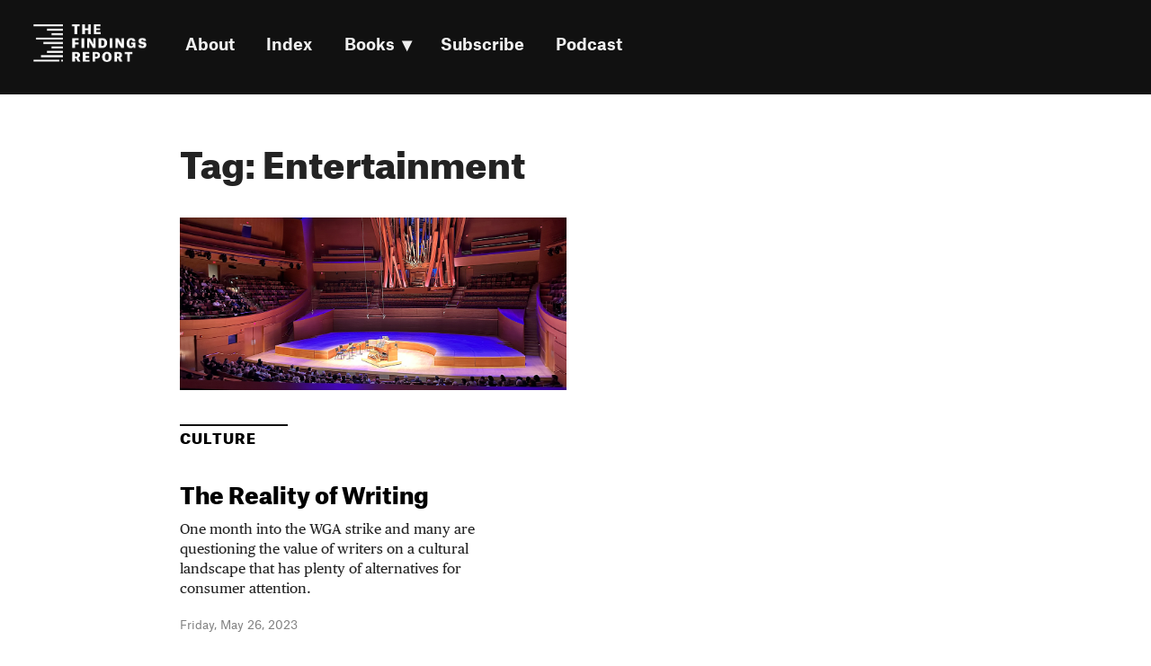

--- FILE ---
content_type: text/html; charset=UTF-8
request_url: https://www.findingsreport.com/tags/entertainment/
body_size: 3109
content:
<!doctype html>
<html>
  <head>
<!-- Google tag (gtag.js) -->
<script async src="https://www.googletagmanager.com/gtag/js?id=G-DYGVNGXFP3"></script>
<script>
  window.dataLayer = window.dataLayer || [];
  function gtag(){dataLayer.push(arguments);}
  gtag('js', new Date());

  gtag('config', 'G-DYGVNGXFP3');
</script>    <meta content="IE=edge" http-equiv="X-UA-Compatible">
  <title>The Findings Report</title>
  <link rel="alternate" type="application/atom+xml" title="Atom Feed" href="/feed.xml" />
  
    <meta charset="utf-8">
    <meta content="width=device-width,initial-scale=1.0,minimum-scale=1.0,maximum-scale=1.0,user-scalable=no" name="viewport">
    <!-- Google Tag Manager -->
    <script>(function(w,d,s,l,i){w[l]=w[l]||[];w[l].push({'gtm.start':
    new Date().getTime(),event:'gtm.js'});var f=d.getElementsByTagName(s)[0],
    j=d.createElement(s),dl=l!='dataLayer'?'&l='+l:'';j.async=true;j.src=
    'https://www.googletagmanager.com/gtm.js?id='+i+dl;f.parentNode.insertBefore(j,f);
    })(window,document,'script','dataLayer','GTM-PM3HK9D');</script>
    <!-- End Google Tag Manager -->
    <link rel="alternate" type="application/rss+xml" title="The Findings Report" href="https://findingsreport.com/feed.xml">
    <meta name="author" content="Laurence Vincent">
    <meta name="keywords" content="laurence vincent, the findings report, branding, consumer research, insights, behavior, storytelling">
    <meta name="twitter:card" value="summary_large_image">
    <meta name="twitter:site" content="https://www.findingsreport.com">
    <meta name="twitter:title" content="The Findings Report">
    <meta name="twitter:description" content="">
    <meta name="twitter:creator" content="@lvincent">
    <meta name="twitter:image" content="https://www.findingsreport.com/images/">
    <meta property="og:url" content="https://www.findingsreport.com/tags/entertainment/">
    <meta property="og:title" content="The Findings Report">
    <meta property="og:description" content="">
    <meta property="og:site_name" content="The Findings Report">
    <meta property="og:image" content="https://www.findingsreport.com/images/">
    <meta property="fb:app_id" content="219640958455083">
    <meta property="og:type" content="article">
    
    <script src="https://ajax.googleapis.com/ajax/libs/jquery/3.1.0/jquery.min.js"></script> 
    
    <script>
      window.fbAsyncInit = function() {
        FB.init({
          appId      : '219640958455083',
          xfbml      : true,
          version    : 'v2.9'
        });
        FB.AppEvents.logPageView();
      };
      
      document.getElementById('shareBtn').onclick = function() {
      FB.ui({
        method: 'share_open_graph',
        action_type: 'og.likes',
        action_properties: JSON.stringify({
          object: 'https://www.findingsreport.com/tags/entertainment/',
        })
      }, function(response){
        // Debug response (optional)
        console.log(response);
      });
    };

      (function(d, s, id){
         var js, fjs = d.getElementsByTagName(s)[0];
         if (d.getElementById(id)) {return;}
         js = d.createElement(s); js.id = id;
         js.src = "//connect.facebook.net/en_US/sdk.js";
         fjs.parentNode.insertBefore(js, fjs);
       }(document, 'script', 'facebook-jssdk'));
       
    </script>
    
    <script>window.twttr = (function(d, s, id) {
      var js, fjs = d.getElementsByTagName(s)[0],
        t = window.twttr || {};
      if (d.getElementById(id)) return t;
      js = d.createElement(s);
      js.id = id;
      js.src = "https://platform.twitter.com/widgets.js";
      fjs.parentNode.insertBefore(js, fjs);
 
      t._e = [];
      t.ready = function(f) {
        t._e.push(f);
      };
 
      return t;
    }(document, "script", "twitter-wjs"));</script>
    
    <script type="text/javascript">
      !function(){var analytics=window.analytics=window.analytics||[];if(!analytics.initialize)if(analytics.invoked)window.console&&console.error&&console.error("Segment snippet included twice.");else{analytics.invoked=!0;analytics.methods=["trackSubmit","trackClick","trackLink","trackForm","pageview","identify","reset","group","track","ready","alias","debug","page","once","off","on"];analytics.factory=function(t){return function(){var e=Array.prototype.slice.call(arguments);e.unshift(t);analytics.push(e);return analytics}};for(var t=0;t<analytics.methods.length;t++){var e=analytics.methods[t];analytics[e]=analytics.factory(e)}analytics.load=function(t){var e=document.createElement("script");e.type="text/javascript";e.async=!0;e.src=("https:"===document.location.protocol?"https://":"https://")+"cdn.segment.com/analytics.js/v1/"+t+"/analytics.min.js";var n=document.getElementsByTagName("script")[0];n.parentNode.insertBefore(e,n)};analytics.SNIPPET_VERSION="4.0.0";
      analytics.load("SP5xQH1Ut8uogGupgYMLMqVwSSNHjZEC");
      analytics.page();
      }}();
    </script>
    
    <title>Laurence Vincent</title>

    <link href="../../stylesheets/site.css" rel="stylesheet" />
  	<script src="../../javascripts/jq.js"></script>
    <script src="https://ajax.googleapis.com/ajax/libs/jquery/3.2.1/jquery.min.js"></script><script src="../../javascripts/all.js"></script><script src="../../javascripts/migrate.js"></script><script src="../../javascripts/site.js"></script><script src="../../javascripts/parallax.js"></script>
    <link href="../../images/favicon.ico" rel="icon" type="image/ico" />
  </head>

  <body class="tags tags_entertainment tags_entertainment_index">
    <!-- Google Tag Manager (noscript) -->
    <noscript><iframe src="https://www.googletagmanager.com/ns.html?id=GTM-PM3HK9D"
    height="0" width="0" style="display:none;visibility:hidden"></iframe></noscript>
    <!-- End Google Tag Manager (noscript) -->   
    
   	<header class="navigation" role="banner">
    <a href="../../" class="logo"><img src="../../images/TFR_R.png" class="nav-logo" alt="" /></a>
    <a href="javascript:void(0)" class="navigation-menu-button" id="js-mobile-menu"><i class="fa fa-2x fa-bars" aria-hidden="true"></i>
</a>
    <nav role="navigation">
      <ul id="js-navigation-menu" class="navigation-menu show">
        <li class="nav-link"><a href="../../about/">About</a></li>
        <li class="nav-link"><a href="../../abstract/">Index</a></li>
        <li id="js-navigation-more" class="nav-link more"><a href="javascript:void(0)">Books</a>
          <ul class="submenu">
            <li><a href="https://www.brandrealbook.com">Brand Real</a></li>
            <li><a href="https://www.amazon.com/Legendary-Brands-Unleashing-Storytelling-Strategy/dp/0793155606/ref=sr_1_1?ie=UTF8&amp;qid=1477163241&amp;sr=8-1&amp;keywords=legendary+brands">Legendary Brands</a></li>
          </ul>
        </li>


        <li class="nav-link"><a href="../../subscribe/">Subscribe</a></li>
        <li class="nav-link"><a href="../../podcast/">Podcast</a></li>
      </ul>
    </nav>
</header>
		<main>
	<div class="outer-background--archives">
  
<div class="wrap--archives">
<h1 class="headline headline--hero-story">Tag: Entertainment</h1>

    <div class="story-row">
	<div class="archive-story">
    <article>
  <a href="../../2023/05/26/the-reality-of-writing/"><img src="../../images/pipe-organ.png" class="front-page--archive-image" alt="" /></a>
  <div class="caption-box">
    <p class="image-caption--archives"></p>  
  </div>
  <h2 class="kicker kicker--archives"><a href="/subjects/culture/">culture</a></h2>
  <h1 class="headline"><a href="../../2023/05/26/the-reality-of-writing/">The Reality of Writing</a></h1>
  <p>One month into the WGA strike and many are questioning the value of writers on a cultural landscape that has plenty of alternatives for consumer attention.</p>
  <p class="dateline--archive-story">Friday, May 26, 2023</p>
</article>

  </div><!-- end archive-story -->
    </div><!-- end story-row -->

	<div class="pagination">
  	<ul><li class="disabled">Prev</li><li class="active">1</li><li class="disabled">Next</li></ul>
	</div>
  
</div>
</div>
</main>
  <footer class="footer" role="contentinfo">
  <div class="footer-logo">
		<a href="../../"><img src="../../images/TFR_R.png" alt="" /></a>
  </div>
  <div class="footer-links">
    <ul>
      <li><h3>Content</h3></li>
      <li class="footer--link"><a href="/about/">About</a></li>
      <li class="footer--link"><a href="/abstract/" retaltive="true">Index</a></li>
      <li class="footer--link"><a href="/subscribe/">Subscribe</a></li>
      <li class="footer--link"><a href="/podcast/">Podcast</a></li>
    </ul>
    <ul>
      <li><h3>Follow Me</h3></li>
      <li class="footer--link"><a href="https://https://www.linkedin.com/in/laurencevincent/" target="_blank">LinkedIn</a></li>
      <li class="footer--link"><a href="https://www.instagram.com/larry.vincent/" target="_blank">Instagram</a></li>
      <li class="footer--link"><a href="https://www.youtube.com/c/LaurenceVincent" target="_blank">YouTube</a></li>
	  
    </ul>
  </div>

  <hr>

  <p>Copyright &copy; 2025 by Laurence Vincent. All rights reserved.</p>
  <p class="legal-links"><a href="../../conditions/">Terms and Conditions</a>&nbsp;&#124;&nbsp;<a href="../../privacy/">Privacy Policy</a></p>
  <script>
    (function(i,s,o,g,r,a,m){i['GoogleAnalyticsObject']=r;i[r]=i[r]||function(){
    (i[r].q=i[r].q||[]).push(arguments)},i[r].l=1*new Date();a=s.createElement(o),
    m=s.getElementsByTagName(o)[0];a.async=1;a.src=g;m.parentNode.insertBefore(a,m)
    })(window,document,'script','https://www.google-analytics.com/analytics.js','ga');

    ga('create', 'UA-86621401-2', 'auto');
    ga('send', 'pageview');

	!function(e,t,n,s,u,a){e.twq||(s=e.twq=function(){s.exe?s.exe.apply(s,arguments):s.queue.push(arguments);
	},s.version='1.1',s.queue=[],u=t.createElement(n),u.async=!0,u.src='//static.ads-twitter.com/uwt.js',
	a=t.getElementsByTagName(n)[0],a.parentNode.insertBefore(u,a))}(window,document,'script');
	// Insert Twitter Pixel ID and Standard Event data below
	twq('init','o4jtq');
	twq('track','PageView');
	</script>

</footer>
  </body>
</html>


--- FILE ---
content_type: text/css; charset=UTF-8
request_url: https://www.findingsreport.com/stylesheets/site.css
body_size: 12235
content:
/*! normalize.css v4.1.1 | MIT License | github.com/necolas/normalize.css */@import url(../assets/fonts/1512-CZHNYY/1512-CZHNYY.css);@import url(../assets/fonts/1510-AKREOV/1510-AKREOV.css);html{font-family:sans-serif;-ms-text-size-adjust:100%;-webkit-text-size-adjust:100%}body{margin:0}article,aside,details,figcaption,figure,footer,header,main,menu,nav,section,summary{display:block}audio,canvas,progress,video{display:inline-block}audio:not([controls]){display:none;height:0}progress{vertical-align:baseline}template,[hidden]{display:none}a{background-color:transparent;-webkit-text-decoration-skip:objects}a:active,a:hover{outline-width:0}abbr[title]{border-bottom:none;text-decoration:underline;text-decoration:underline dotted}b,strong{font-weight:inherit}b,strong{font-weight:bolder}dfn{font-style:italic}h1{font-size:2em;margin:0.67em 0}mark{background-color:#ff0;color:#000}small{font-size:80%}sub,sup{font-size:75%;line-height:0;position:relative;vertical-align:baseline}sub{bottom:-0.25em}sup{top:-0.5em}img{border-style:none}svg:not(:root){overflow:hidden}code,kbd,pre,samp{font-family:monospace, monospace;font-size:1em}figure{margin:1em 40px}hr{box-sizing:content-box;height:0;overflow:visible}button,input,select,textarea{font:inherit;margin:0}optgroup{font-weight:bold}button,input{overflow:visible}button,select{text-transform:none}button,html [type="button"],[type="reset"],[type="submit"]{-webkit-appearance:button}button::-moz-focus-inner,[type="button"]::-moz-focus-inner,[type="reset"]::-moz-focus-inner,[type="submit"]::-moz-focus-inner{border-style:none;padding:0}button:-moz-focusring,[type="button"]:-moz-focusring,[type="reset"]:-moz-focusring,[type="submit"]:-moz-focusring{outline:1px dotted ButtonText}fieldset{border:1px solid #c0c0c0;margin:0 2px;padding:0.35em 0.625em 0.75em}legend{box-sizing:border-box;color:inherit;display:table;max-width:100%;padding:0;white-space:normal}textarea{overflow:auto}[type="checkbox"],[type="radio"]{box-sizing:border-box;padding:0}[type="number"]::-webkit-inner-spin-button,[type="number"]::-webkit-outer-spin-button{height:auto}[type="search"]{-webkit-appearance:textfield;outline-offset:-2px}[type="search"]::-webkit-search-cancel-button,[type="search"]::-webkit-search-decoration{-webkit-appearance:none}::-webkit-input-placeholder{color:inherit;opacity:0.54}::-webkit-file-upload-button{-webkit-appearance:button;font:inherit}html{box-sizing:border-box}*,*::after,*::before{box-sizing:inherit}button,[type='button'],[type='reset'],[type='submit']{appearance:none;background-color:#000;border:0;border-radius:3px;color:#fff;cursor:pointer;display:inline-block;font-family:"Publico Text Web", serif;font-size:1em;-webkit-font-smoothing:antialiased;font-weight:600;line-height:1;padding:0.75em 1.5em;text-align:center;text-decoration:none;transition:background-color 150ms ease;user-select:none;vertical-align:middle;white-space:nowrap}button:hover,button:focus,[type='button']:hover,[type='button']:focus,[type='reset']:hover,[type='reset']:focus,[type='submit']:hover,[type='submit']:focus{background-color:black;color:#fff}button:disabled,[type='button']:disabled,[type='reset']:disabled,[type='submit']:disabled{cursor:not-allowed;opacity:0.5}button:disabled:hover,[type='button']:disabled:hover,[type='reset']:disabled:hover,[type='submit']:disabled:hover{background-color:#000}fieldset{background-color:transparent;border:0;margin:0;padding:0}legend{font-weight:600;margin-bottom:0.375em;padding:0}label{display:block;font-weight:600;margin-bottom:0.375em}input,select,textarea{display:block;font-family:"Publico Text Web", serif;font-size:1em}[type='color'],[type='date'],[type='datetime'],[type='datetime-local'],[type='email'],[type='month'],[type='number'],[type='password'],[type='search'],[type='tel'],[type='text'],[type='time'],[type='url'],[type='week'],input:not([type]),textarea{appearance:none;background-color:#fff;border:1px solid #C0C0C0;border-radius:3px;box-shadow:inset 0 1px 3px rgba(0,0,0,0.06);box-sizing:border-box;margin-bottom:0.75em;padding:0.5em;transition:border-color 150ms ease;width:100%}[type='color']:hover,[type='date']:hover,[type='datetime']:hover,[type='datetime-local']:hover,[type='email']:hover,[type='month']:hover,[type='number']:hover,[type='password']:hover,[type='search']:hover,[type='tel']:hover,[type='text']:hover,[type='time']:hover,[type='url']:hover,[type='week']:hover,input:not([type]):hover,textarea:hover{border-color:#9a9a9a}[type='color']:focus,[type='date']:focus,[type='datetime']:focus,[type='datetime-local']:focus,[type='email']:focus,[type='month']:focus,[type='number']:focus,[type='password']:focus,[type='search']:focus,[type='tel']:focus,[type='text']:focus,[type='time']:focus,[type='url']:focus,[type='week']:focus,input:not([type]):focus,textarea:focus{border-color:#000;box-shadow:inset 0 1px 3px rgba(0,0,0,0.06),0 0 5px rgba(0,0,0,0.7);outline:none}[type='color']:disabled,[type='date']:disabled,[type='datetime']:disabled,[type='datetime-local']:disabled,[type='email']:disabled,[type='month']:disabled,[type='number']:disabled,[type='password']:disabled,[type='search']:disabled,[type='tel']:disabled,[type='text']:disabled,[type='time']:disabled,[type='url']:disabled,[type='week']:disabled,input:not([type]):disabled,textarea:disabled{background-color:#f2f2f2;cursor:not-allowed}[type='color']:disabled:hover,[type='date']:disabled:hover,[type='datetime']:disabled:hover,[type='datetime-local']:disabled:hover,[type='email']:disabled:hover,[type='month']:disabled:hover,[type='number']:disabled:hover,[type='password']:disabled:hover,[type='search']:disabled:hover,[type='tel']:disabled:hover,[type='text']:disabled:hover,[type='time']:disabled:hover,[type='url']:disabled:hover,[type='week']:disabled:hover,input:not([type]):disabled:hover,textarea:disabled:hover{border:1px solid #C0C0C0}[type='color']::placeholder,[type='date']::placeholder,[type='datetime']::placeholder,[type='datetime-local']::placeholder,[type='email']::placeholder,[type='month']::placeholder,[type='number']::placeholder,[type='password']::placeholder,[type='search']::placeholder,[type='tel']::placeholder,[type='text']::placeholder,[type='time']::placeholder,[type='url']::placeholder,[type='week']::placeholder,input:not([type])::placeholder,textarea::placeholder{color:#7b7b7b}textarea{resize:vertical}[type="checkbox"],[type="radio"]{display:inline;margin-right:0.375em}[type="file"]{margin-bottom:0.75em;width:100%}select{margin-bottom:0.75em;width:100%}html{box-sizing:border-box}*,*::before,*::after{box-sizing:inherit}html,body{height:100%;-webkit-font-smoothing:antialiased;-moz-osx-font-smoothing:grayscale}dl{display:block;overflow:hidden;padding:1em 1em 0em 1em;margin-top:1em !important;margin-bottom:2em !important}dl:after{content:" ";clear:both}dt{float:left;clear:left;width:25%;text-align:right;font-family:"Atlas Grotesk Web", sans-serif;color:#232323;font-weight:700;font-size:0.8em}dt:after{content:":"}dd{float:left;width:75%;padding-left:1em;padding-bottom:1em;font-family:"Atlas Grotesk Web", sans-serif;font-size:0.8em;font-weight:300;color:#111}.wrap{max-width:900px;margin-left:auto;margin-right:auto;background-color:#fff;padding:0 2em}.wrap::after{clear:both;content:"";display:block}.wrap--hero{max-width:1200px;margin-left:auto;margin-right:auto;background-color:#FDCA49;padding:0 2em}.wrap--hero::after{clear:both;content:"";display:block}@media screen and (min-width: 600px){.wrap--hero{padding:0 5em;padding-bottom:4em;padding-top:1em}}@media screen and (min-width: 960px){.wrap--hero{padding:0 10em;padding-bottom:4em;padding-top:1em}}.wrap--archives{max-width:1200px;margin-left:auto;margin-right:auto;background-color:#fff;padding:0 2em}.wrap--archives::after{clear:both;content:"";display:block}@media screen and (min-width: 600px){.wrap--archives{padding:0 5em}}@media screen and (min-width: 960px){.wrap--archives{padding:0 10em}}.outer-background--hero{background-color:#FDCA49}.outer-background--archives{background-color:#fff}.outer-bg{background-color:whitesmoke}.sidebar__heading{border-top:1px solid #C0C0C0;padding-top:6px}.sidebar__subhead{border-top:none;padding-top:0;padding-bottom:0;margin-bottom:0}.sidebar__collapsed--top{margin-bottom:2em}@media screen and (min-width: 600px){.sidebar__collapsed--top{display:none}}.sidebar__group+.sidebar__group{clear:both;margin-top:2em;margin-bottom:1em}.sidebar__group+.sidebar__group:after{content:" "}.sidebar__group+.sidebar__group:after::after{clear:both;content:"";display:block}.list-group>.list-group-item{margin-top:3px}.twitter-box{color:#C0C0C0}.twitter-box:hover{color:#00aced}.facebook-box{color:#C0C0C0}.facebook-box:hover{color:#3b5998}.linkedin-box{color:#C0C0C0}.linkedin-box:hover{color:#007bb6}.mail-box{color:#C0C0C0}.mail-box:hover{color:#D11E48}.navigation{background-color:#111;border-bottom:1px solid black;min-height:70px;width:100%;z-index:999;position:relative;z-index:9999}.navigation::after{clear:both;content:"";display:block}.navigation .logo{float:left;padding-left:10px;padding-right:2em}.navigation .navigation-menu-button{color:#efefef;display:block;float:right;line-height:70px;margin:0;margin-top:1rem;padding-right:1em;text-decoration:none;font-family:"Atlas Grotesk Web", sans-serif;font-weight:700;letter-spacing:2px}@media screen and (min-width: 960px){.navigation .navigation-menu-button{display:none}}.navigation .navigation-menu-button:focus,.navigation .navigation-menu-button:hover{color:#FDCA49}.navigation nav{float:none;min-height:70px;z-index:9999999}@media screen and (min-width: 960px){.navigation nav{float:left}}.navigation ul.navigation-menu{clear:both;display:none;margin:0 auto;overflow:visible;padding:0;width:100%;z-index:9999}.navigation ul.navigation-menu.show{display:block}@media screen and (min-width: 960px){.navigation ul.navigation-menu{display:inline-block;margin:0;margin-top:1rem;padding:0}}.navigation ul li.nav-link{background:#111;display:block;line-height:70px;overflow:hidden;padding-right:0.8em;text-align:right;width:100%;z-index:9999;font-style:normal;font-size:1.1em;font-weight:700}@media screen and (min-width: 960px){.navigation ul li.nav-link{background:transparent;display:inline;line-height:70px;text-decoration:none;width:auto}}.navigation ul li.nav-link a{color:#efefef;display:inline-block;text-decoration:none;font-family:"Atlas Grotesk Web", sans-serif}@media screen and (min-width: 960px){.navigation ul li.nav-link a{padding-right:1em}}.navigation ul li.nav-link a:focus,.navigation ul li.nav-link a:hover{color:#FDCA49}.navigation .active-nav-item a{border-bottom:1px solid rgba(255,255,255,0.5);padding-bottom:3px}.navigation li.more.nav-link{padding-right:0}@media screen and (min-width: 960px){.navigation li.more.nav-link{padding-right:1em}}.navigation li.more.nav-link>ul>li:first-child a{padding-top:1em}.navigation li.more.nav-link a{margin-right:1em}.navigation li.more.nav-link>a{padding-right:0.6em}.navigation li.more.nav-link>a::after{position:absolute;top:auto;right:-0.4em;bottom:auto;left:auto;color:#efefef;content:"\25BE"}.navigation li.more{overflow:visible;padding-right:0}.navigation li.more a{padding-right:0.8em}.navigation li.more>a{padding-right:1.6em;position:relative}@media screen and (min-width: 960px){.navigation li.more>a{margin-right:1em}}.navigation li.more>a::after{content:"›";font-size:1.2em;position:absolute;right:0.5em}.navigation li.more:focus>.submenu,.navigation li.more:hover>.submenu{display:block}@media screen and (min-width: 960px){.navigation li.more{padding-right:0.8em;position:relative}}.navigation ul.submenu{display:none;padding-left:0}@media screen and (min-width: 960px){.navigation ul.submenu{left:-1em;position:absolute;top:1.5em}}@media screen and (min-width: 960px){.navigation ul.submenu .submenu.fly-out-right{left:17.8em;top:0}}@media screen and (min-width: 960px){.navigation ul.submenu .submenu.fly-out-left{left:-17.8em;top:0}}@media screen and (min-width: 960px){.navigation ul.submenu .submenu{left:17.8em;top:0}}.navigation ul.submenu li{display:block;padding-right:0}@media screen and (min-width: 960px){.navigation ul.submenu li{line-height:53.8461538462px}.navigation ul.submenu li:first-child>a{border-top-left-radius:3px;border-top-right-radius:3px}.navigation ul.submenu li:last-child>a{border-bottom-left-radius:3px;border-bottom-right-radius:3px;padding-bottom:0.7em}}.navigation ul.submenu li a{background-color:#090909;display:inline-block;text-align:right;width:100%}@media screen and (min-width: 960px){.navigation ul.submenu li a{background-color:#111;padding-left:1em;text-align:left;width:18em}}.navigation .navigation-tools{background:#808080;clear:both;display:block;height:70px}@media screen and (min-width: 960px){.navigation .navigation-tools{background:transparent;clear:none;float:right}}.navigation .search-bar{float:left;padding:0.85em 0.85em 0.7em 0.6em;width:60%}.navigation .search-bar form{position:relative}.navigation .search-bar form input[type=search]{background:#808080;border:1px solid #808080;border-radius:6px;box-sizing:border-box;color:#efefef;font-size:0.9em;font-style:italic;margin:0;padding:0.5em 0.8em;width:100%}@media screen and (min-width: 960px){.navigation .search-bar form input[type=search]{width:100%}}.navigation .search-bar form button[type=submit]{background:#808080;border:0;bottom:0.3em;left:auto;outline:none;padding:0 9px;position:absolute;right:0.3em;top:0.3em}.navigation .search-bar form button[type=submit] img{height:12px;opacity:0.7;padding:1px}@media screen and (min-width: 960px){.navigation .search-bar{display:inline-block;position:relative;width:16em}.navigation .search-bar input{box-sizing:border-box;display:block}}.hero-story{outline:none;text-decoration:none;transition:all 0.2s ease-in-out;width:100%;padding-bottom:1em}.hero-story .story-link{font-family:"Atlas Grotesk Web", sans-serif;font-weight:700;padding-top:1em;font-size:0.8em}.story-row{display:block;margin:0;margin-top:2em;padding:0;width:100%}.story-row::after{clear:both;content:"";display:block}.story-row::after{clear:both;content:"";display:block}.story-row--first-archive-row{margin-top:2em}.archive-story{width:100%}@media screen and (min-width: 600px){.archive-story{float:left;display:block;margin-right:2.3576515979%;width:48.821174201%}.archive-story:last-child{margin-right:0}}.archive-story-big{width:100%;margin-top:2em;margin-bottom:3em}@media screen and (min-width: 600px){.archive-story-big{float:left;display:block;margin-right:2.3576515979%;width:100%}.archive-story-big:last-child{margin-right:0}}@media screen and (min-width: 600px){.archive-story-big p,.archive-story-big ul,.archive-story-big ol{padding-right:30%}}.archive-story-big ul li{list-style-type:disc;margin-left:1em;padding-left:0.5em;padding-bottom:8px;font-size:inherit}.archive-story-big ol li{list-style-type:decimal;margin-left:1em;padding-left:0.5em;padding-bottom:8px;font-size:inherit}.archive-story-big ol li ol li{list-style-type:lower-alpha}.archive-story h1{font-size:1.5625em;margin-bottom:0.4em}.archive-story p{font-size:1em;line-height:1.4em}.pagination{padding:8em 0 5em 0;text-align:center}.pagination ul{display:inline;text-align:center}.pagination ul li{background:#dadada;border-radius:3px;border:1px solid #C0C0C0;color:#232323;transition:all 0.2s ease-in-out;text-align:center;display:inline;list-style-type:none;margin:0 3px;outline:none;padding:0.375em 0.809em}.pagination ul li.disabled,.pagination ul li.active{background:#fff}.pagination ul li.disabled:hover,.pagination ul li.active:hover{background:#fff}.pagination ul li:hover{background:#111}.pagination ul li a:hover{color:#fff}.footer{background:black;padding:3em 1.618em;width:100%}.footer .footer-logo{margin-bottom:2em;text-align:center}.footer .footer-logo img{height:5em}.footer .footer-links{display:flex;flex-wrap:wrap;justify-content:center;margin-bottom:1.5em}.footer ul{flex-basis:13em;flex-shrink:0;margin-bottom:3em;padding:0}.footer li{line-height:1.5em;list-style:none;text-align:center}.footer li a{color:rgba(255,255,255,0.4);text-decoration:none}.footer li a:focus,.footer li a:hover{color:white}.footer li h3{color:white;font-size:1em;margin-bottom:0.4em}.footer hr{border:1px solid rgba(255,255,255,0.1);margin:0 auto 1.5em;width:12em}.footer p{color:rgba(255,255,255,0.4);font-size:0.9em;line-height:1.5em;margin:auto;max-width:35em;text-align:center;padding:0}.footer--link{font-style:italic;font-weight:400}@media screen and (min-width: 600px){.primary-content{float:left;display:block;margin-right:2.3576515979%;width:65.8807828007%}.primary-content:last-child{margin-right:0}}@media screen and (min-width: 600px){.secondary-content{float:left;display:block;margin-right:2.3576515979%;width:31.7615656014%;padding-top:5px;padding-left:2em}.secondary-content:last-child{margin-right:0}}iframe{margin-top:2em;margin-bottom:2em}.sidebar__tags ol{display:block}.sidebar__tags ol li{display:block;font-family:"Atlas Grotesk Web", sans-serif;font-size:0.8em;font-weight:500;background-color:#C0C0C0;color:#111;display:block;float:left;margin-right:5px;margin-bottom:5px;-webkit-border-radius:3px;-moz-border-radius:12px;border-radius:3px;padding:3px;padding-left:10px;padding-right:10px}.sidebar__tags ol li a{color:#111}.sidebar__tags ol li a:hover,.sidebar__tags ol li a:focus{color:#fff}.caption-box{height:14px;overflow:hidden}.form-row{display:block}.form-row::after{clear:both;content:"";display:block}@media screen and (min-width: 600px){.form-row--two-col{float:left;display:block;margin-right:2.3576515979%;width:48.821174201%}.form-row--two-col:last-child{margin-right:0}}@media screen and (min-width: 600px){.form-row--one-col{padding-right:30%}}.form--buttons{margin-top:1em}.form--buttons input{background-color:#808080}.subscription-appeal{clear:both;border-top:1px solid #C0C0C0;margin-top:2em;padding-top:1em;padding-bottom:1em;font-style:italic;font-size:0.8em}.subscription-appeal a{color:#D11E48}.subscription-appeal a:hover,.subscription-appeal afocus{color:#808080}@media screen and (min-width: 600px){.subscription-appeal{padding-right:20%}}ul,ol{list-style-type:none;margin:0;padding:0}dl{margin:0}dt{font-weight:600;margin:0}dd{margin:0}.story-body ol{list-style-type:decimal}@media screen and (min-width: 960px){.story-body ol{margin-left:2em}}.story-body ol li{padding-bottom:1em}figure{margin:0}img,picture{margin:0;max-width:100%}p a img,p img{display:block;margin-bottom:1em}@media screen and (min-width: 600px){p a img,p img{float:left;margin-right:1em}}.hero-image{object-fit:cover;width:100%}.hero-image::after{clear:both;content:"";display:block}.hero-image--front-page{max-height:30rem}.hero-image--interior-page{max-height:30rem}.front-page--archive-image{min-height:12em}.archive-story-big .front-page--archive-image{object-fit:cover;width:100%;max-height:45vh}img.nav-logo{margin-top:1rem;margin-left:1rem;margin-bottom:1rem;max-height:4rem}.mail-logo-container{background-color:#000;padding-top:1em;padding-bottom:1em;margin:0}.mail-logo-container .mail-logo{margin-left:1em;display:block;max-width:50%;object-fit:contain;max-height:5em}.archive-story img{display:block;object-fit:cover;height:15em;width:100%;margin-bottom:5px;margin-top:0}@media screen and (min-width: 960px){.archive-story img{height:12em}}img.bordered{border:1px solid #C0C0C0;margin:1em 0;margin-right:1em}img.no-wrap{clear:both;float:none}img.biopic{max-width:200px;margin-right:1em;margin-bottom:10px}@media screen and (min-width: 600px){img.biopic{float:left}}img.biopic.medium{max-width:300px}img.biopic.small{max-width:150px}table{border-collapse:collapse;margin:0.75em 0;table-layout:fixed;width:100%}th{border-bottom:1px solid #909090;font-weight:600;padding:0.75em 0;text-align:left}td{padding:0.75em 0}@media screen and (min-width: 600px){td{border-bottom:1px solid #C0C0C0}}tr,td,th{vertical-align:middle}body{color:#232323;font-family:"Publico Text Web", serif;font-size:1em;line-height:1.5;-moz-font-feature-settings:"liga", "kern";-moz-font-feature-settings:"liga=1, kern=1";-ms-font-feature-settings:"liga", "kern";-o-font-feature-settings:"liga", "kern";-webkit-font-feature-settings:"liga", "kern";font-feature-settings:"liga", "kern"}h1,h2,h3,h4,h5,h6{font-family:"Atlas Grotesk Web", sans-serif;font-size:1.25em;line-height:1.2;margin:0 0 0.75em;padding:0 0}p,ul,ol{margin:0 0 0.75em;font-size:1em;padding-right:10%;padding-bottom:0.6em}ol ol,ul ul{font-size:inherit}a{color:#000;text-decoration:none;transition:color 150ms ease}a:active,a:focus,a:hover{color:black}hr{border-bottom:1px solid #C0C0C0;border-left:0;border-right:0;border-top:0;margin:1.5em 0}.hero-image-caption{font-family:"Atlas Grotesk Web", sans-serif;font-size:0.64em;color:#808080}.hero-image-caption--front-page{text-align:left;color:#111}.hero-image-caption--archives{text-align:right;color:#808080}.image-caption--archives{margin-top:0;font-family:"Atlas Grotesk Web", sans-serif;font-size:0.8em !important;font-weight:300;color:#808080;text-align:right}.archive-story-big .image-caption--archives{text-align:left}.kicker{text-transform:uppercase;margin-top:4em;width:120px;font-weight:900;letter-spacing:1px}.kicker--hero-story{border-top:10px solid #000;font-family:"Atlas Grotesk Web", sans-serif;padding:5px 0 15px 0;font-size:1em;color:#000}.kicker--hero-story a:hover{color:#808080}.hero-story .kicker--hero-story a:hover{color:#fff}.kicker--archives{font-size:1em;color:#FDCA49;text-transform:uppercase;margin-top:1.2em;margin-bottom:2em;border-top:2px solid #111;padding-top:6px;padding-bottom:8px;font-family:"Atlas Grotesk Web", sans-serif;font-weight:900}.kicker--archives a:hover{color:#D11E48}.story-link{color:#D11E48}.story-link a{color:#D11E48}.story-link a:focus,.story-link a:hover{color:#C0C0C0}.story-link--hero-story{color:#111}.story-link--hero-story a{color:#111;font-size:1.25em;font-weight:900}.story-link--hero-story a:focus,.story-link--hero-story a:hover{color:#fff}.headline{font-size:1.5625em;font-weight:900}.headline a:focus,.headline a:hover{color:#808080}.headline--hero-story{font-size:2.44140625em;margin-top:1.5em}.headline--hero-story a{color:#000}.headline--hero-story a:focus,.headline--hero-story a:hover{color:#fff}@media screen and (min-width: 960px){.headline--hero-story{width:85%}}.byline{margin:0 0;padding:0 0;font-size:0.8em;font-family:"Atlas Grotesk Web", sans-serif;font-weight:400;color:#808080}.byline--hero-story{color:#111}.dateline{margin:0 0;padding:0 0;padding-bottom:4em;font-size:1em;font-family:"Atlas Grotesk Web", sans-serif;font-weight:400;color:#808080}.dateline--hero-story{color:#111;margin-bottom:1em}.dateline--archive-story{font-family:"Atlas Grotesk Web", sans-serif;font-size:0.8em !important;color:#808080}.story-summary{font-size:1.5625em;line-height:1.25em;color:#232323}@media screen and (min-width: 600px){.story-summary{padding-right:20%}}.story-summary--hero-story{color:#000}.story-summary--article{font-style:italic;color:#D11E48;padding-bottom:2em}.story-summary--article em{font-style:normal}@media screen and (min-width: 600px){.story-summary--article{font-size:1.953125em;padding-right:25%}}.sidebar__heading{font-size:1em;font-weight:900}.sidebar__subhead{font-size:1em;font-family:"Publico Text Web", serif;font-weight:400;font-style:italic}.story-body{padding-bottom:5em;font-size:1em}.story-body blockquote{position:relative;z-index:10;margin-left:2.5em;margin-right:0;margin-top:2em;margin-bottom:2em;padding-left:1.25em;padding-right:1.25em;padding-top:0;padding-bottom:0;font-family:"Atlas Grotesk Web", sans-serif;font-size:1em;font-weight:300;line-height:1.25em;border-left:1px solid rgba(209,30,72,0.7);color:#232323}.story-body h2{margin:0 0 0.75em;font-family:"Atlas Grotesk Web", sans-serif;font-weight:700;line-height:1.2;font-size:1.25em}.story-body p a{color:#D11E48}.story-body p a:focus,.story-body p a:hover{color:#808080}.story-body ul li{list-style-type:disc;margin-left:1em;padding-left:0.5em;padding-bottom:0}.story-body ol li{list-style-type:disc;margin-left:1em;padding-left:0.5em;padding-bottom:0}@media screen and (min-width: 960px){.story-body{font-size:0.96em}}.story-body>p:first-child::first-letter{float:left;color:inherit;font-size:95px;font-weight:700;line-height:80px;padding-top:8px;padding-right:8px;padding-left:3px}.section--archives{margin-top:2em;margin-bottom:0;font-weight:900;color:#000;font-size:1.5625em;padding-top:10px}.drop-cap{float:left;color:inherit;font-size:95px;font-weight:700;line-height:60px;padding-top:8px;padding-right:8px;padding-left:3px}/*!
 *  Font Awesome 4.6.3 by @davegandy - https://fontawesome.io - @fontawesome
 *  License - https://fontawesome.io/license (Font: SIL OFL 1.1, CSS: MIT License)
 */@font-face{font-family:'FontAwesome';src:url("../assets/fonts/font-awesome/fontawesome-webfont.eot?v=4.6.3");src:url("../assets/fonts/font-awesome/fontawesome-webfont.eot?#iefix&v=4.6.3") format("embedded-opentype"),url("../assets/fonts/font-awesome/fontawesome-webfont.woff2?v=4.6.3") format("woff2"),url("../assets/fonts/font-awesome/fontawesome-webfont.woff?v=4.6.3") format("woff"),url("../assets/fonts/font-awesome/fontawesome-webfont.ttf?v=4.6.3") format("truetype"),url("../assets/fonts/font-awesome/fontawesome-webfont.svg?v=4.6.3#fontawesomeregular") format("svg");font-weight:normal;font-style:normal}.fa{display:inline-block;font:normal normal normal 14px/1 FontAwesome;font-size:inherit;text-rendering:auto;-webkit-font-smoothing:antialiased;-moz-osx-font-smoothing:grayscale}.fa-lg{font-size:1.3333333333em;line-height:0.75em;vertical-align:-15%}.fa-2x{font-size:2em}.fa-3x{font-size:3em}.fa-4x{font-size:4em}.fa-5x{font-size:5em}.fa-fw{width:1.2857142857em;text-align:center}.fa-ul{padding-left:0;margin-left:2.1428571429em;list-style-type:none}.fa-ul>li{position:relative}.fa-li{position:absolute;left:-2.1428571429em;width:2.1428571429em;top:0.1428571429em;text-align:center}.fa-li.fa-lg{left:-1.8571428571em}.fa-border{padding:.2em .25em .15em;border:solid 0.08em #eee;border-radius:.1em}.fa-pull-left{float:left}.fa-pull-right{float:right}.fa.fa-pull-left{margin-right:.3em}.fa.fa-pull-right{margin-left:.3em}.pull-right{float:right}.pull-left{float:left}.fa.pull-left{margin-right:.3em}.fa.pull-right{margin-left:.3em}.fa-spin{-webkit-animation:fa-spin 2s infinite linear;animation:fa-spin 2s infinite linear}.fa-pulse{-webkit-animation:fa-spin 1s infinite steps(8);animation:fa-spin 1s infinite steps(8)}@-webkit-keyframes fa-spin{0%{-webkit-transform:rotate(0deg);transform:rotate(0deg)}100%{-webkit-transform:rotate(359deg);transform:rotate(359deg)}}@keyframes fa-spin{0%{-webkit-transform:rotate(0deg);transform:rotate(0deg)}100%{-webkit-transform:rotate(359deg);transform:rotate(359deg)}}.fa-rotate-90{-ms-filter:"progid:DXImageTransform.Microsoft.BasicImage(rotation=1)";-webkit-transform:rotate(90deg);-ms-transform:rotate(90deg);transform:rotate(90deg)}.fa-rotate-180{-ms-filter:"progid:DXImageTransform.Microsoft.BasicImage(rotation=2)";-webkit-transform:rotate(180deg);-ms-transform:rotate(180deg);transform:rotate(180deg)}.fa-rotate-270{-ms-filter:"progid:DXImageTransform.Microsoft.BasicImage(rotation=3)";-webkit-transform:rotate(270deg);-ms-transform:rotate(270deg);transform:rotate(270deg)}.fa-flip-horizontal{-ms-filter:"progid:DXImageTransform.Microsoft.BasicImage(rotation=0, mirror=1)";-webkit-transform:scale(-1, 1);-ms-transform:scale(-1, 1);transform:scale(-1, 1)}.fa-flip-vertical{-ms-filter:"progid:DXImageTransform.Microsoft.BasicImage(rotation=2, mirror=1)";-webkit-transform:scale(1, -1);-ms-transform:scale(1, -1);transform:scale(1, -1)}:root .fa-rotate-90,:root .fa-rotate-180,:root .fa-rotate-270,:root .fa-flip-horizontal,:root .fa-flip-vertical{filter:none}.fa-stack{position:relative;display:inline-block;width:2em;height:2em;line-height:2em;vertical-align:middle}.fa-stack-1x,.fa-stack-2x{position:absolute;left:0;width:100%;text-align:center}.fa-stack-1x{line-height:inherit}.fa-stack-2x{font-size:2em}.fa-inverse{color:#fff}.fa-glass:before{content:""}.fa-music:before{content:""}.fa-search:before{content:""}.fa-envelope-o:before{content:""}.fa-heart:before{content:""}.fa-star:before{content:""}.fa-star-o:before{content:""}.fa-user:before{content:""}.fa-film:before{content:""}.fa-th-large:before{content:""}.fa-th:before{content:""}.fa-th-list:before{content:""}.fa-check:before{content:""}.fa-remove:before,.fa-close:before,.fa-times:before{content:""}.fa-search-plus:before{content:""}.fa-search-minus:before{content:""}.fa-power-off:before{content:""}.fa-signal:before{content:""}.fa-gear:before,.fa-cog:before{content:""}.fa-trash-o:before{content:""}.fa-home:before{content:""}.fa-file-o:before{content:""}.fa-clock-o:before{content:""}.fa-road:before{content:""}.fa-download:before{content:""}.fa-arrow-circle-o-down:before{content:""}.fa-arrow-circle-o-up:before{content:""}.fa-inbox:before{content:""}.fa-play-circle-o:before{content:""}.fa-rotate-right:before,.fa-repeat:before{content:""}.fa-refresh:before{content:""}.fa-list-alt:before{content:""}.fa-lock:before{content:""}.fa-flag:before{content:""}.fa-headphones:before{content:""}.fa-volume-off:before{content:""}.fa-volume-down:before{content:""}.fa-volume-up:before{content:""}.fa-qrcode:before{content:""}.fa-barcode:before{content:""}.fa-tag:before{content:""}.fa-tags:before{content:""}.fa-book:before{content:""}.fa-bookmark:before{content:""}.fa-print:before{content:""}.fa-camera:before{content:""}.fa-font:before{content:""}.fa-bold:before{content:""}.fa-italic:before{content:""}.fa-text-height:before{content:""}.fa-text-width:before{content:""}.fa-align-left:before{content:""}.fa-align-center:before{content:""}.fa-align-right:before{content:""}.fa-align-justify:before{content:""}.fa-list:before{content:""}.fa-dedent:before,.fa-outdent:before{content:""}.fa-indent:before{content:""}.fa-video-camera:before{content:""}.fa-photo:before,.fa-image:before,.fa-picture-o:before{content:""}.fa-pencil:before{content:""}.fa-map-marker:before{content:""}.fa-adjust:before{content:""}.fa-tint:before{content:""}.fa-edit:before,.fa-pencil-square-o:before{content:""}.fa-share-square-o:before{content:""}.fa-check-square-o:before{content:""}.fa-arrows:before{content:""}.fa-step-backward:before{content:""}.fa-fast-backward:before{content:""}.fa-backward:before{content:""}.fa-play:before{content:""}.fa-pause:before{content:""}.fa-stop:before{content:""}.fa-forward:before{content:""}.fa-fast-forward:before{content:""}.fa-step-forward:before{content:""}.fa-eject:before{content:""}.fa-chevron-left:before{content:""}.fa-chevron-right:before{content:""}.fa-plus-circle:before{content:""}.fa-minus-circle:before{content:""}.fa-times-circle:before{content:""}.fa-check-circle:before{content:""}.fa-question-circle:before{content:""}.fa-info-circle:before{content:""}.fa-crosshairs:before{content:""}.fa-times-circle-o:before{content:""}.fa-check-circle-o:before{content:""}.fa-ban:before{content:""}.fa-arrow-left:before{content:""}.fa-arrow-right:before{content:""}.fa-arrow-up:before{content:""}.fa-arrow-down:before{content:""}.fa-mail-forward:before,.fa-share:before{content:""}.fa-expand:before{content:""}.fa-compress:before{content:""}.fa-plus:before{content:""}.fa-minus:before{content:""}.fa-asterisk:before{content:""}.fa-exclamation-circle:before{content:""}.fa-gift:before{content:""}.fa-leaf:before{content:""}.fa-fire:before{content:""}.fa-eye:before{content:""}.fa-eye-slash:before{content:""}.fa-warning:before,.fa-exclamation-triangle:before{content:""}.fa-plane:before{content:""}.fa-calendar:before{content:""}.fa-random:before{content:""}.fa-comment:before{content:""}.fa-magnet:before{content:""}.fa-chevron-up:before{content:""}.fa-chevron-down:before{content:""}.fa-retweet:before{content:""}.fa-shopping-cart:before{content:""}.fa-folder:before{content:""}.fa-folder-open:before{content:""}.fa-arrows-v:before{content:""}.fa-arrows-h:before{content:""}.fa-bar-chart-o:before,.fa-bar-chart:before{content:""}.fa-twitter-square:before{content:""}.fa-facebook-square:before{content:""}.fa-camera-retro:before{content:""}.fa-key:before{content:""}.fa-gears:before,.fa-cogs:before{content:""}.fa-comments:before{content:""}.fa-thumbs-o-up:before{content:""}.fa-thumbs-o-down:before{content:""}.fa-star-half:before{content:""}.fa-heart-o:before{content:""}.fa-sign-out:before{content:""}.fa-linkedin-square:before{content:""}.fa-thumb-tack:before{content:""}.fa-external-link:before{content:""}.fa-sign-in:before{content:""}.fa-trophy:before{content:""}.fa-github-square:before{content:""}.fa-upload:before{content:""}.fa-lemon-o:before{content:""}.fa-phone:before{content:""}.fa-square-o:before{content:""}.fa-bookmark-o:before{content:""}.fa-phone-square:before{content:""}.fa-twitter:before{content:""}.fa-facebook-f:before,.fa-facebook:before{content:""}.fa-github:before{content:""}.fa-unlock:before{content:""}.fa-credit-card:before{content:""}.fa-feed:before,.fa-rss:before{content:""}.fa-hdd-o:before{content:""}.fa-bullhorn:before{content:""}.fa-bell:before{content:""}.fa-certificate:before{content:""}.fa-hand-o-right:before{content:""}.fa-hand-o-left:before{content:""}.fa-hand-o-up:before{content:""}.fa-hand-o-down:before{content:""}.fa-arrow-circle-left:before{content:""}.fa-arrow-circle-right:before{content:""}.fa-arrow-circle-up:before{content:""}.fa-arrow-circle-down:before{content:""}.fa-globe:before{content:""}.fa-wrench:before{content:""}.fa-tasks:before{content:""}.fa-filter:before{content:""}.fa-briefcase:before{content:""}.fa-arrows-alt:before{content:""}.fa-group:before,.fa-users:before{content:""}.fa-chain:before,.fa-link:before{content:""}.fa-cloud:before{content:""}.fa-flask:before{content:""}.fa-cut:before,.fa-scissors:before{content:""}.fa-copy:before,.fa-files-o:before{content:""}.fa-paperclip:before{content:""}.fa-save:before,.fa-floppy-o:before{content:""}.fa-square:before{content:""}.fa-navicon:before,.fa-reorder:before,.fa-bars:before{content:""}.fa-list-ul:before{content:""}.fa-list-ol:before{content:""}.fa-strikethrough:before{content:""}.fa-underline:before{content:""}.fa-table:before{content:""}.fa-magic:before{content:""}.fa-truck:before{content:""}.fa-pinterest:before{content:""}.fa-pinterest-square:before{content:""}.fa-google-plus-square:before{content:""}.fa-google-plus:before{content:""}.fa-money:before{content:""}.fa-caret-down:before{content:""}.fa-caret-up:before{content:""}.fa-caret-left:before{content:""}.fa-caret-right:before{content:""}.fa-columns:before{content:""}.fa-unsorted:before,.fa-sort:before{content:""}.fa-sort-down:before,.fa-sort-desc:before{content:""}.fa-sort-up:before,.fa-sort-asc:before{content:""}.fa-envelope:before{content:""}.fa-linkedin:before{content:""}.fa-rotate-left:before,.fa-undo:before{content:""}.fa-legal:before,.fa-gavel:before{content:""}.fa-dashboard:before,.fa-tachometer:before{content:""}.fa-comment-o:before{content:""}.fa-comments-o:before{content:""}.fa-flash:before,.fa-bolt:before{content:""}.fa-sitemap:before{content:""}.fa-umbrella:before{content:""}.fa-paste:before,.fa-clipboard:before{content:""}.fa-lightbulb-o:before{content:""}.fa-exchange:before{content:""}.fa-cloud-download:before{content:""}.fa-cloud-upload:before{content:""}.fa-user-md:before{content:""}.fa-stethoscope:before{content:""}.fa-suitcase:before{content:""}.fa-bell-o:before{content:""}.fa-coffee:before{content:""}.fa-cutlery:before{content:""}.fa-file-text-o:before{content:""}.fa-building-o:before{content:""}.fa-hospital-o:before{content:""}.fa-ambulance:before{content:""}.fa-medkit:before{content:""}.fa-fighter-jet:before{content:""}.fa-beer:before{content:""}.fa-h-square:before{content:""}.fa-plus-square:before{content:""}.fa-angle-double-left:before{content:""}.fa-angle-double-right:before{content:""}.fa-angle-double-up:before{content:""}.fa-angle-double-down:before{content:""}.fa-angle-left:before{content:""}.fa-angle-right:before{content:""}.fa-angle-up:before{content:""}.fa-angle-down:before{content:""}.fa-desktop:before{content:""}.fa-laptop:before{content:""}.fa-tablet:before{content:""}.fa-mobile-phone:before,.fa-mobile:before{content:""}.fa-circle-o:before{content:""}.fa-quote-left:before{content:""}.fa-quote-right:before{content:""}.fa-spinner:before{content:""}.fa-circle:before{content:""}.fa-mail-reply:before,.fa-reply:before{content:""}.fa-github-alt:before{content:""}.fa-folder-o:before{content:""}.fa-folder-open-o:before{content:""}.fa-smile-o:before{content:""}.fa-frown-o:before{content:""}.fa-meh-o:before{content:""}.fa-gamepad:before{content:""}.fa-keyboard-o:before{content:""}.fa-flag-o:before{content:""}.fa-flag-checkered:before{content:""}.fa-terminal:before{content:""}.fa-code:before{content:""}.fa-mail-reply-all:before,.fa-reply-all:before{content:""}.fa-star-half-empty:before,.fa-star-half-full:before,.fa-star-half-o:before{content:""}.fa-location-arrow:before{content:""}.fa-crop:before{content:""}.fa-code-fork:before{content:""}.fa-unlink:before,.fa-chain-broken:before{content:""}.fa-question:before{content:""}.fa-info:before{content:""}.fa-exclamation:before{content:""}.fa-superscript:before{content:""}.fa-subscript:before{content:""}.fa-eraser:before{content:""}.fa-puzzle-piece:before{content:""}.fa-microphone:before{content:""}.fa-microphone-slash:before{content:""}.fa-shield:before{content:""}.fa-calendar-o:before{content:""}.fa-fire-extinguisher:before{content:""}.fa-rocket:before{content:""}.fa-maxcdn:before{content:""}.fa-chevron-circle-left:before{content:""}.fa-chevron-circle-right:before{content:""}.fa-chevron-circle-up:before{content:""}.fa-chevron-circle-down:before{content:""}.fa-html5:before{content:""}.fa-css3:before{content:""}.fa-anchor:before{content:""}.fa-unlock-alt:before{content:""}.fa-bullseye:before{content:""}.fa-ellipsis-h:before{content:""}.fa-ellipsis-v:before{content:""}.fa-rss-square:before{content:""}.fa-play-circle:before{content:""}.fa-ticket:before{content:""}.fa-minus-square:before{content:""}.fa-minus-square-o:before{content:""}.fa-level-up:before{content:""}.fa-level-down:before{content:""}.fa-check-square:before{content:""}.fa-pencil-square:before{content:""}.fa-external-link-square:before{content:""}.fa-share-square:before{content:""}.fa-compass:before{content:""}.fa-toggle-down:before,.fa-caret-square-o-down:before{content:""}.fa-toggle-up:before,.fa-caret-square-o-up:before{content:""}.fa-toggle-right:before,.fa-caret-square-o-right:before{content:""}.fa-euro:before,.fa-eur:before{content:""}.fa-gbp:before{content:""}.fa-dollar:before,.fa-usd:before{content:""}.fa-rupee:before,.fa-inr:before{content:""}.fa-cny:before,.fa-rmb:before,.fa-yen:before,.fa-jpy:before{content:""}.fa-ruble:before,.fa-rouble:before,.fa-rub:before{content:""}.fa-won:before,.fa-krw:before{content:""}.fa-bitcoin:before,.fa-btc:before{content:""}.fa-file:before{content:""}.fa-file-text:before{content:""}.fa-sort-alpha-asc:before{content:""}.fa-sort-alpha-desc:before{content:""}.fa-sort-amount-asc:before{content:""}.fa-sort-amount-desc:before{content:""}.fa-sort-numeric-asc:before{content:""}.fa-sort-numeric-desc:before{content:""}.fa-thumbs-up:before{content:""}.fa-thumbs-down:before{content:""}.fa-youtube-square:before{content:""}.fa-youtube:before{content:""}.fa-xing:before{content:""}.fa-xing-square:before{content:""}.fa-youtube-play:before{content:""}.fa-dropbox:before{content:""}.fa-stack-overflow:before{content:""}.fa-instagram:before{content:""}.fa-flickr:before{content:""}.fa-adn:before{content:""}.fa-bitbucket:before{content:""}.fa-bitbucket-square:before{content:""}.fa-tumblr:before{content:""}.fa-tumblr-square:before{content:""}.fa-long-arrow-down:before{content:""}.fa-long-arrow-up:before{content:""}.fa-long-arrow-left:before{content:""}.fa-long-arrow-right:before{content:""}.fa-apple:before{content:""}.fa-windows:before{content:""}.fa-android:before{content:""}.fa-linux:before{content:""}.fa-dribbble:before{content:""}.fa-skype:before{content:""}.fa-foursquare:before{content:""}.fa-trello:before{content:""}.fa-female:before{content:""}.fa-male:before{content:""}.fa-gittip:before,.fa-gratipay:before{content:""}.fa-sun-o:before{content:""}.fa-moon-o:before{content:""}.fa-archive:before{content:""}.fa-bug:before{content:""}.fa-vk:before{content:""}.fa-weibo:before{content:""}.fa-renren:before{content:""}.fa-pagelines:before{content:""}.fa-stack-exchange:before{content:""}.fa-arrow-circle-o-right:before{content:""}.fa-arrow-circle-o-left:before{content:""}.fa-toggle-left:before,.fa-caret-square-o-left:before{content:""}.fa-dot-circle-o:before{content:""}.fa-wheelchair:before{content:""}.fa-vimeo-square:before{content:""}.fa-turkish-lira:before,.fa-try:before{content:""}.fa-plus-square-o:before{content:""}.fa-space-shuttle:before{content:""}.fa-slack:before{content:""}.fa-envelope-square:before{content:""}.fa-wordpress:before{content:""}.fa-openid:before{content:""}.fa-institution:before,.fa-bank:before,.fa-university:before{content:""}.fa-mortar-board:before,.fa-graduation-cap:before{content:""}.fa-yahoo:before{content:""}.fa-google:before{content:""}.fa-reddit:before{content:""}.fa-reddit-square:before{content:""}.fa-stumbleupon-circle:before{content:""}.fa-stumbleupon:before{content:""}.fa-delicious:before{content:""}.fa-digg:before{content:""}.fa-pied-piper-pp:before{content:""}.fa-pied-piper-alt:before{content:""}.fa-drupal:before{content:""}.fa-joomla:before{content:""}.fa-language:before{content:""}.fa-fax:before{content:""}.fa-building:before{content:""}.fa-child:before{content:""}.fa-paw:before{content:""}.fa-spoon:before{content:""}.fa-cube:before{content:""}.fa-cubes:before{content:""}.fa-behance:before{content:""}.fa-behance-square:before{content:""}.fa-steam:before{content:""}.fa-steam-square:before{content:""}.fa-recycle:before{content:""}.fa-automobile:before,.fa-car:before{content:""}.fa-cab:before,.fa-taxi:before{content:""}.fa-tree:before{content:""}.fa-spotify:before{content:""}.fa-deviantart:before{content:""}.fa-soundcloud:before{content:""}.fa-database:before{content:""}.fa-file-pdf-o:before{content:""}.fa-file-word-o:before{content:""}.fa-file-excel-o:before{content:""}.fa-file-powerpoint-o:before{content:""}.fa-file-photo-o:before,.fa-file-picture-o:before,.fa-file-image-o:before{content:""}.fa-file-zip-o:before,.fa-file-archive-o:before{content:""}.fa-file-sound-o:before,.fa-file-audio-o:before{content:""}.fa-file-movie-o:before,.fa-file-video-o:before{content:""}.fa-file-code-o:before{content:""}.fa-vine:before{content:""}.fa-codepen:before{content:""}.fa-jsfiddle:before{content:""}.fa-life-bouy:before,.fa-life-buoy:before,.fa-life-saver:before,.fa-support:before,.fa-life-ring:before{content:""}.fa-circle-o-notch:before{content:""}.fa-ra:before,.fa-resistance:before,.fa-rebel:before{content:""}.fa-ge:before,.fa-empire:before{content:""}.fa-git-square:before{content:""}.fa-git:before{content:""}.fa-y-combinator-square:before,.fa-yc-square:before,.fa-hacker-news:before{content:""}.fa-tencent-weibo:before{content:""}.fa-qq:before{content:""}.fa-wechat:before,.fa-weixin:before{content:""}.fa-send:before,.fa-paper-plane:before{content:""}.fa-send-o:before,.fa-paper-plane-o:before{content:""}.fa-history:before{content:""}.fa-circle-thin:before{content:""}.fa-header:before{content:""}.fa-paragraph:before{content:""}.fa-sliders:before{content:""}.fa-share-alt:before{content:""}.fa-share-alt-square:before{content:""}.fa-bomb:before{content:""}.fa-soccer-ball-o:before,.fa-futbol-o:before{content:""}.fa-tty:before{content:""}.fa-binoculars:before{content:""}.fa-plug:before{content:""}.fa-slideshare:before{content:""}.fa-twitch:before{content:""}.fa-yelp:before{content:""}.fa-newspaper-o:before{content:""}.fa-wifi:before{content:""}.fa-calculator:before{content:""}.fa-paypal:before{content:""}.fa-google-wallet:before{content:""}.fa-cc-visa:before{content:""}.fa-cc-mastercard:before{content:""}.fa-cc-discover:before{content:""}.fa-cc-amex:before{content:""}.fa-cc-paypal:before{content:""}.fa-cc-stripe:before{content:""}.fa-bell-slash:before{content:""}.fa-bell-slash-o:before{content:""}.fa-trash:before{content:""}.fa-copyright:before{content:""}.fa-at:before{content:""}.fa-eyedropper:before{content:""}.fa-paint-brush:before{content:""}.fa-birthday-cake:before{content:""}.fa-area-chart:before{content:""}.fa-pie-chart:before{content:""}.fa-line-chart:before{content:""}.fa-lastfm:before{content:""}.fa-lastfm-square:before{content:""}.fa-toggle-off:before{content:""}.fa-toggle-on:before{content:""}.fa-bicycle:before{content:""}.fa-bus:before{content:""}.fa-ioxhost:before{content:""}.fa-angellist:before{content:""}.fa-cc:before{content:""}.fa-shekel:before,.fa-sheqel:before,.fa-ils:before{content:""}.fa-meanpath:before{content:""}.fa-buysellads:before{content:""}.fa-connectdevelop:before{content:""}.fa-dashcube:before{content:""}.fa-forumbee:before{content:""}.fa-leanpub:before{content:""}.fa-sellsy:before{content:""}.fa-shirtsinbulk:before{content:""}.fa-simplybuilt:before{content:""}.fa-skyatlas:before{content:""}.fa-cart-plus:before{content:""}.fa-cart-arrow-down:before{content:""}.fa-diamond:before{content:""}.fa-ship:before{content:""}.fa-user-secret:before{content:""}.fa-motorcycle:before{content:""}.fa-street-view:before{content:""}.fa-heartbeat:before{content:""}.fa-venus:before{content:""}.fa-mars:before{content:""}.fa-mercury:before{content:""}.fa-intersex:before,.fa-transgender:before{content:""}.fa-transgender-alt:before{content:""}.fa-venus-double:before{content:""}.fa-mars-double:before{content:""}.fa-venus-mars:before{content:""}.fa-mars-stroke:before{content:""}.fa-mars-stroke-v:before{content:""}.fa-mars-stroke-h:before{content:""}.fa-neuter:before{content:""}.fa-genderless:before{content:""}.fa-facebook-official:before{content:""}.fa-pinterest-p:before{content:""}.fa-whatsapp:before{content:""}.fa-server:before{content:""}.fa-user-plus:before{content:""}.fa-user-times:before{content:""}.fa-hotel:before,.fa-bed:before{content:""}.fa-viacoin:before{content:""}.fa-train:before{content:""}.fa-subway:before{content:""}.fa-medium:before{content:""}.fa-yc:before,.fa-y-combinator:before{content:""}.fa-optin-monster:before{content:""}.fa-opencart:before{content:""}.fa-expeditedssl:before{content:""}.fa-battery-4:before,.fa-battery-full:before{content:""}.fa-battery-3:before,.fa-battery-three-quarters:before{content:""}.fa-battery-2:before,.fa-battery-half:before{content:""}.fa-battery-1:before,.fa-battery-quarter:before{content:""}.fa-battery-0:before,.fa-battery-empty:before{content:""}.fa-mouse-pointer:before{content:""}.fa-i-cursor:before{content:""}.fa-object-group:before{content:""}.fa-object-ungroup:before{content:""}.fa-sticky-note:before{content:""}.fa-sticky-note-o:before{content:""}.fa-cc-jcb:before{content:""}.fa-cc-diners-club:before{content:""}.fa-clone:before{content:""}.fa-balance-scale:before{content:""}.fa-hourglass-o:before{content:""}.fa-hourglass-1:before,.fa-hourglass-start:before{content:""}.fa-hourglass-2:before,.fa-hourglass-half:before{content:""}.fa-hourglass-3:before,.fa-hourglass-end:before{content:""}.fa-hourglass:before{content:""}.fa-hand-grab-o:before,.fa-hand-rock-o:before{content:""}.fa-hand-stop-o:before,.fa-hand-paper-o:before{content:""}.fa-hand-scissors-o:before{content:""}.fa-hand-lizard-o:before{content:""}.fa-hand-spock-o:before{content:""}.fa-hand-pointer-o:before{content:""}.fa-hand-peace-o:before{content:""}.fa-trademark:before{content:""}.fa-registered:before{content:""}.fa-creative-commons:before{content:""}.fa-gg:before{content:""}.fa-gg-circle:before{content:""}.fa-tripadvisor:before{content:""}.fa-odnoklassniki:before{content:""}.fa-odnoklassniki-square:before{content:""}.fa-get-pocket:before{content:""}.fa-wikipedia-w:before{content:""}.fa-safari:before{content:""}.fa-chrome:before{content:""}.fa-firefox:before{content:""}.fa-opera:before{content:""}.fa-internet-explorer:before{content:""}.fa-tv:before,.fa-television:before{content:""}.fa-contao:before{content:""}.fa-500px:before{content:""}.fa-amazon:before{content:""}.fa-calendar-plus-o:before{content:""}.fa-calendar-minus-o:before{content:""}.fa-calendar-times-o:before{content:""}.fa-calendar-check-o:before{content:""}.fa-industry:before{content:""}.fa-map-pin:before{content:""}.fa-map-signs:before{content:""}.fa-map-o:before{content:""}.fa-map:before{content:""}.fa-commenting:before{content:""}.fa-commenting-o:before{content:""}.fa-houzz:before{content:""}.fa-vimeo:before{content:""}.fa-black-tie:before{content:""}.fa-fonticons:before{content:""}.fa-reddit-alien:before{content:""}.fa-edge:before{content:""}.fa-credit-card-alt:before{content:""}.fa-codiepie:before{content:""}.fa-modx:before{content:""}.fa-fort-awesome:before{content:""}.fa-usb:before{content:""}.fa-product-hunt:before{content:""}.fa-mixcloud:before{content:""}.fa-scribd:before{content:""}.fa-pause-circle:before{content:""}.fa-pause-circle-o:before{content:""}.fa-stop-circle:before{content:""}.fa-stop-circle-o:before{content:""}.fa-shopping-bag:before{content:""}.fa-shopping-basket:before{content:""}.fa-hashtag:before{content:""}.fa-bluetooth:before{content:""}.fa-bluetooth-b:before{content:""}.fa-percent:before{content:""}.fa-gitlab:before{content:""}.fa-wpbeginner:before{content:""}.fa-wpforms:before{content:""}.fa-envira:before{content:""}.fa-universal-access:before{content:""}.fa-wheelchair-alt:before{content:""}.fa-question-circle-o:before{content:""}.fa-blind:before{content:""}.fa-audio-description:before{content:""}.fa-volume-control-phone:before{content:""}.fa-braille:before{content:""}.fa-assistive-listening-systems:before{content:""}.fa-asl-interpreting:before,.fa-american-sign-language-interpreting:before{content:""}.fa-deafness:before,.fa-hard-of-hearing:before,.fa-deaf:before{content:""}.fa-glide:before{content:""}.fa-glide-g:before{content:""}.fa-signing:before,.fa-sign-language:before{content:""}.fa-low-vision:before{content:""}.fa-viadeo:before{content:""}.fa-viadeo-square:before{content:""}.fa-snapchat:before{content:""}.fa-snapchat-ghost:before{content:""}.fa-snapchat-square:before{content:""}.fa-pied-piper:before{content:""}.fa-first-order:before{content:""}.fa-yoast:before{content:""}.fa-themeisle:before{content:""}.fa-google-plus-circle:before,.fa-google-plus-official:before{content:""}.fa-fa:before,.fa-font-awesome:before{content:""}.sr-only{position:absolute;width:1px;height:1px;padding:0;margin:-1px;overflow:hidden;clip:rect(0, 0, 0, 0);border:0}.sr-only-focusable:active,.sr-only-focusable:focus{position:static;width:auto;height:auto;margin:0;overflow:visible;clip:auto}.wrap{max-width:900px;margin-left:auto;margin-right:auto;background-color:#fff;padding:0 2em}.wrap::after{clear:both;content:"";display:block}.header-wrapper{position:relative;z-index:100}.header-wrapper::after{clear:both;content:"";display:block}.header{background-color:#111;height:100px}.header__logo{display:block;float:left;padding-left:2em;padding-right:2em}.header__logo img{padding:0.8em 0}.header__navigation{float:none;min-height:70px;z-index:9999999}@media screen and (min-width: 960px){.header__navigation{float:left}}.navigation-menu-button{color:#efefef;display:block;float:right;line-height:70px;margin:0;padding-right:1em;text-decoration:none;font-family:"Atlas Grotesk Web", sans-serif;font-weight:700;letter-spacing:2px}@media screen and (min-width: 960px){.navigation-menu-button{display:none}}.navigation-menu-button:focus,.navigation-menu-button:hover{color:#FDCA49}.navigation-menu{clear:both;display:none;margin:0 auto;overflow:visible;padding:0;width:100%;z-index:9999}.navigation-menu.show{display:block}@media screen and (min-width: 960px){.navigation-menu{display:inline;margin:0;padding:0}}ul li.nav-link{background:#111;display:block;line-height:70px;overflow:hidden;padding-right:0.8em;text-align:right;width:100%;z-index:9999;font-style:normal;font-size:0.9em;font-weight:700}@media screen and (min-width: 960px){ul li.nav-link{background:transparent;display:inline;line-height:70px;text-decoration:none;width:auto}}ul li.nav-link a{color:#efefef;display:inline-block;text-decoration:none;font-family:"Atlas Grotesk Web", sans-serif}@media screen and (min-width: 960px){ul li.nav-link a{padding-right:1em}}ul li.nav-link a:focus,ul li.nav-link a:hover{color:#FDCA49}.active-nav-item a{border-bottom:1px solid rgba(255,255,255,0.5);padding-bottom:3px}li.more.nav-link{padding-right:0}@media screen and (min-width: 960px){li.more.nav-link{padding-right:1em}}li.more.nav-link>ul>li:first-child a{padding-top:1em}li.more.nav-link a{margin-right:1em}li.more.nav-link>a{padding-right:0.6em}li.more.nav-link>a::after{position:absolute;top:auto;right:-0.4em;bottom:auto;left:auto;color:#efefef;content:"\25BE"}li.more{overflow:visible;padding-right:0}li.more a{padding-right:0.8em}li.more>a{padding-right:1.6em;position:relative}@media screen and (min-width: 960px){li.more>a{margin-right:1em}}li.more>a::after{content:"›";font-size:1.2em;position:absolute;right:0.5em}li.more:focus>.submenu,li.more:hover>.submenu{display:block}@media screen and (min-width: 960px){li.more{padding-right:0.8em;position:relative}}ul.submenu{display:none;padding-left:0}@media screen and (min-width: 960px){ul.submenu{left:-1em;position:absolute;top:1.5em}}@media screen and (min-width: 960px){ul.submenu .submenu.fly-out-right{left:17.8em;top:0}}@media screen and (min-width: 960px){ul.submenu .submenu.fly-out-left{left:-17.8em;top:0}}@media screen and (min-width: 960px){ul.submenu .submenu{left:17.8em;top:0}}ul.submenu li{display:block;padding-right:0}@media screen and (min-width: 960px){ul.submenu li{line-height:53.8461538462px}ul.submenu li:first-child>a{border-top-left-radius:3px;border-top-right-radius:3px}ul.submenu li:last-child>a{border-bottom-left-radius:3px;border-bottom-right-radius:3px;padding-bottom:0.7em}}ul.submenu li a{background-color:#090909;display:inline-block;text-align:right;width:100%}@media screen and (min-width: 960px){ul.submenu li a{background-color:#111;padding-left:1em;text-align:left;width:18em}}.article{padding-bottom:2em}.parallax-window{min-height:500px;background:transparent}.mail-icon:before{padding-left:3px;padding-right:6px;content:"|"}.legal-links{color:#808080}.legal-links a{color:#808080}.legal-links a:hover{color:#efefef}.image-caption{font-size:0.8em;color:#696969;padding-bottom:2em}.image-heading{font-size:1em;font-family:"Atlas Grotesk Web", sans-serif;font-weight:700;font-style:normal;padding-bottom:0;margin-bottom:0}.read-time{font-size:1em;color:#808080;font-style:italic;padding-bottom:2em}.recent-stories::after{clear:both;content:"";display:block}.recent-stories .recent-story{width:100%}@media screen and (min-width: 600px){.recent-stories .recent-story{float:left;display:block;margin-right:2.3576515979%;width:31.7615656014%}.recent-stories .recent-story:last-child{margin-right:0}}.recent-stories .recents__heading{font-family:"Atlas Grotesk Web", sans-serif;font-size:1em;font-style:normal;margin-top:1em;margin-bottom:1em}.recent-stories .recent-headline{font-size:0.8em;font-family:"Atlas Grotesk Web", sans-serif}.recent-stories .recent-headline a:hover{color:#D11E48}.recent-stories p{font-size:0.64em;font-family:"Atlas Grotesk Web", sans-serif;font-weight:300}.recent-stories img.recent-thumb{width:100%;height:7rem;object-fit:cover}.iframe-container{position:relative;height:0;padding-bottom:56.25%;padding-top:100px}.iframe-container iframe{position:absolute;top:0;left:0;width:100%;height:100%;padding-bottom:100px}.video{position:absolute;top:0;left:0;width:100%;height:100%}.mailer-box{border:1px solid #808080;margin:0;padding:0;background-color:whitesmoke}.mailer-inner{padding:1em;padding-top:2em}.mail-recruit{margin-bottom:1em;border-top:1px solid #808080;border-bottom:1px solid #808080;padding:1em;background-color:whitesmoke}@media screen and (min-width: 600px){.mail-recruit{float:left;width:50%;margin-right:1em;margin-bottom:0}}.mail-recruit .subscription-heading{font-size:0.8em;font-weight:900}.mail-recruit .subscription-description{font-family:"Atlas Grotesk Web", sans-serif;font-weight:300;font-size:0.64em}.mail-recruit .mail--email{font-size:0.64em;font-family:"Atlas Grotesk Web", sans-serif;font-weight:900}.mail-recruit input[type="email"]{font-size:0.64em !important;width:100%;padding:0.1em}.mail-recruit .mail--buttons{margin-bottom:0;font-size:0.64em;font-family:"Atlas Grotesk Web", sans-serif;font-weight:900}.ab--row,.ab--cell{vertical-align:top;font-family:"Atlas Grotesk Web", sans-serif;font-weight:300;color:#696969;font-size:1em}.ab--date{padding:1em 0 0 0;font-size:0.8em}@media screen and (min-width: 600px){.ab--date{width:20%}}.ab--title{padding:1em 0 0 0}@media screen and (min-width: 600px){.ab--title{width:50%;padding-right:5%;padding-bottom:1em}}.ab--subject,.ab--read-time{padding:1em 0 0 0;font-size:0.8em}@media screen and (min-width: 600px){.ab--subject,.ab--read-time{width:15%}}.ab--subject{padding:1em 0 0 0}@media screen and (min-width: 600px){.ab--subject{padding:1em 0 0 0}}.ab--read-time{padding-top:0;padding-bottom:2em;border-bottom:1px solid #C0C0C0}@media screen and (min-width: 600px){.ab--read-time{padding:1em 0 0 0}}.recruit-box{display:block}.recruit-box .recruit--email{display:inline-block;position:relative;width:50px}.recruit-box .recruit--button{width:30%;display:inline-block;font-family:"Atlas Grotesk Web", sans-serif;font-weight:900;color:#696969;font-size:0.512em;padding:6px;margin-top:4px;background-color:#C0C0C0}.recruit-box .recruit--button:hover{color:#111}input#email.recruit--email{width:65%}.takeaways{background-color:whitesmoke;border-top:3px solid #808080;border-bottom:3px solid #808080;margin-bottom:2em;padding:1em}.key-points{font-size:0.8em;font-weight:700;text-transform:uppercase}li.takeaway{font-family:"Atlas Grotesk Web", sans-serif;font-size:0.64em;font-weight:400;padding-right:3em}li a{color:#D11E48}li a:hover{color:#C0C0C0}.honey{display:none}h2.headline--secondary{font-family:"Atlas Grotesk Web", sans-serif;font-style:normal;font-size:1.25em;margin-bottom:1em}.abstract-title{font-weight:700;color:#C0C0C0}.parallax-window{margin-top:-20px;min-height:500px;background:transparent}.blast{font-family:"Publico Banner Web", serif, serif;font-size:1em;line-height:1.3em;font-style:normal;font-weight:500}.x2{font-size:1.1em}.section-block{margin-top:1em;padding-top:4em;padding-bottom:4em}.bg-black{background-color:#000;color:#fff}.bg-black h2{color:#fff}.article-container{max-width:600px;margin-left:auto;margin-right:auto;padding:0 20px 0}.bang{font-size:1.953125em}.sub-button{max-width:120px}.clear-it::after{clear:both;content:"";display:block}.guest{border-top:1px solid #808080;padding-top:6px;margin-bottom:1em}.show-credits li{padding-bottom:0}.min-gap{margin-bottom:6px !important;padding-bottom:0 !important}.heading-before-gap{margin-top:5em}.endorse{font-size:1.25em;margin-bottom:0;padding-bottom:1em;padding-top:3em}.no-before-space{margin-top:0}.episode-no{font-style:italic;padding-bottom:0;margin-bottom:0}@media screen and (min-width: 600px){.pod-cover-art{float:left;max-width:200px;margin-right:1em}}.ab--cell{display:block}@media screen and (min-width: 600px){.ab--cell{display:table-cell}}.inline-bold{font-weight:700}.headline-subscript{font-family:"Atlas Grotesk Web", sans-serif;color:#808080;margin-top:0;padding-top:0}.no-pad{padding-bottom:0;margin-bottom:0}

--- FILE ---
content_type: text/css; charset=UTF-8
request_url: https://www.findingsreport.com/assets/fonts/1512-CZHNYY/1512-CZHNYY.css
body_size: 558
content:
@font-face{font-family:'Atlas Grotesk Web';src:url("AtlasGrotesk-BlackItalic-Web.eot");src:url("AtlasGrotesk-BlackItalic-Web.eot?#iefix") format("embedded-opentype"),url("AtlasGrotesk-BlackItalic-Web.woff") format("woff"),url("AtlasGrotesk-BlackItalic-Web.ttf") format("truetype"),url("AtlasGrotesk-BlackItalic-Web.svg#AtlasGrotesk-BlackItalic") format("svg");font-weight:900;font-style:italic;font-stretch:normal}.AtlasGrotesk-BlackItalic-Web{font-family:'Atlas Grotesk Web';font-weight:900;font-style:italic;font-stretch:normal}@font-face{font-family:'Atlas Grotesk Web';src:url("AtlasGrotesk-Black-Web.eot");src:url("AtlasGrotesk-Black-Web.eot?#iefix") format("embedded-opentype"),url("AtlasGrotesk-Black-Web.woff") format("woff"),url("AtlasGrotesk-Black-Web.ttf") format("truetype"),url("AtlasGrotesk-Black-Web.svg#AtlasGrotesk-Black") format("svg");font-weight:900;font-style:normal;font-stretch:normal}.AtlasGrotesk-Black-Web{font-family:'Atlas Grotesk Web';font-weight:900;font-style:normal;font-stretch:normal}@font-face{font-family:'Atlas Grotesk Web';src:url("AtlasGrotesk-BoldItalic-Web.eot");src:url("AtlasGrotesk-BoldItalic-Web.eot?#iefix") format("embedded-opentype"),url("AtlasGrotesk-BoldItalic-Web.woff") format("woff"),url("AtlasGrotesk-BoldItalic-Web.ttf") format("truetype"),url("AtlasGrotesk-BoldItalic-Web.svg#AtlasGrotesk-BoldItalic") format("svg");font-weight:700;font-style:italic;font-stretch:normal}.AtlasGrotesk-BoldItalic-Web{font-family:'Atlas Grotesk Web';font-weight:700;font-style:italic;font-stretch:normal}@font-face{font-family:'Atlas Grotesk Web';src:url("AtlasGrotesk-Bold-Web.eot");src:url("AtlasGrotesk-Bold-Web.eot?#iefix") format("embedded-opentype"),url("AtlasGrotesk-Bold-Web.woff") format("woff"),url("AtlasGrotesk-Bold-Web.ttf") format("truetype"),url("AtlasGrotesk-Bold-Web.svg#AtlasGrotesk-Bold") format("svg");font-weight:700;font-style:normal;font-stretch:normal}.AtlasGrotesk-Bold-Web{font-family:'Atlas Grotesk Web';font-weight:700;font-style:normal;font-stretch:normal}@font-face{font-family:'Atlas Grotesk Web';src:url("AtlasGrotesk-MediumItalic-Web.eot");src:url("AtlasGrotesk-MediumItalic-Web.eot?#iefix") format("embedded-opentype"),url("AtlasGrotesk-MediumItalic-Web.woff") format("woff"),url("AtlasGrotesk-MediumItalic-Web.ttf") format("truetype"),url("AtlasGrotesk-MediumItalic-Web.svg#AtlasGrotesk-MediumItalic") format("svg");font-weight:500;font-style:italic;font-stretch:normal}.AtlasGrotesk-MediumItalic-Web{font-family:'Atlas Grotesk Web';font-weight:500;font-style:italic;font-stretch:normal}@font-face{font-family:'Atlas Grotesk Web';src:url("AtlasGrotesk-Medium-Web.eot");src:url("AtlasGrotesk-Medium-Web.eot?#iefix") format("embedded-opentype"),url("AtlasGrotesk-Medium-Web.woff") format("woff"),url("AtlasGrotesk-Medium-Web.ttf") format("truetype"),url("AtlasGrotesk-Medium-Web.svg#AtlasGrotesk-Medium") format("svg");font-weight:500;font-style:normal;font-stretch:normal}.AtlasGrotesk-Medium-Web{font-family:'Atlas Grotesk Web';font-weight:500;font-style:normal;font-stretch:normal}@font-face{font-family:'Atlas Grotesk Web';src:url("AtlasGrotesk-RegularItalic-Web.eot");src:url("AtlasGrotesk-RegularItalic-Web.eot?#iefix") format("embedded-opentype"),url("AtlasGrotesk-RegularItalic-Web.woff") format("woff"),url("AtlasGrotesk-RegularItalic-Web.ttf") format("truetype"),url("AtlasGrotesk-RegularItalic-Web.svg#AtlasGrotesk-RegularItalic") format("svg");font-weight:400;font-style:italic;font-stretch:normal}.AtlasGrotesk-RegularItalic-Web{font-family:'Atlas Grotesk Web';font-weight:400;font-style:italic;font-stretch:normal}@font-face{font-family:'Atlas Grotesk Web';src:url("AtlasGrotesk-Regular-Web.eot");src:url("AtlasGrotesk-Regular-Web.eot?#iefix") format("embedded-opentype"),url("AtlasGrotesk-Regular-Web.woff") format("woff"),url("AtlasGrotesk-Regular-Web.ttf") format("truetype"),url("AtlasGrotesk-Regular-Web.svg#AtlasGrotesk-Regular") format("svg");font-weight:400;font-style:normal;font-stretch:normal}.AtlasGrotesk-Regular-Web{font-family:'Atlas Grotesk Web';font-weight:400;font-style:normal;font-stretch:normal}@font-face{font-family:'Atlas Grotesk Web';src:url("AtlasGrotesk-LightItalic-Web.eot");src:url("AtlasGrotesk-LightItalic-Web.eot?#iefix") format("embedded-opentype"),url("AtlasGrotesk-LightItalic-Web.woff") format("woff"),url("AtlasGrotesk-LightItalic-Web.ttf") format("truetype"),url("AtlasGrotesk-LightItalic-Web.svg#AtlasGrotesk-LightItalic") format("svg");font-weight:300;font-style:italic;font-stretch:normal}.AtlasGrotesk-LightItalic-Web{font-family:'Atlas Grotesk Web';font-weight:300;font-style:italic;font-stretch:normal}@font-face{font-family:'Atlas Grotesk Web';src:url("AtlasGrotesk-Light-Web.eot");src:url("AtlasGrotesk-Light-Web.eot?#iefix") format("embedded-opentype"),url("AtlasGrotesk-Light-Web.woff") format("woff"),url("AtlasGrotesk-Light-Web.ttf") format("truetype"),url("AtlasGrotesk-Light-Web.svg#AtlasGrotesk-Light") format("svg");font-weight:300;font-style:normal;font-stretch:normal}.AtlasGrotesk-Light-Web{font-family:'Atlas Grotesk Web';font-weight:300;font-style:normal;font-stretch:normal}@font-face{font-family:'Atlas Grotesk Web';src:url("AtlasGrotesk-ThinItalic-Web.eot");src:url("AtlasGrotesk-ThinItalic-Web.eot?#iefix") format("embedded-opentype"),url("AtlasGrotesk-ThinItalic-Web.woff") format("woff"),url("AtlasGrotesk-ThinItalic-Web.ttf") format("truetype"),url("AtlasGrotesk-ThinItalic-Web.svg#AtlasGrotesk-ThinItalic") format("svg");font-weight:100;font-style:italic;font-stretch:normal}.AtlasGrotesk-ThinItalic-Web{font-family:'Atlas Grotesk Web';font-weight:100;font-style:italic;font-stretch:normal}@font-face{font-family:'Atlas Grotesk Web';src:url("AtlasGrotesk-Thin-Web.eot");src:url("AtlasGrotesk-Thin-Web.eot?#iefix") format("embedded-opentype"),url("AtlasGrotesk-Thin-Web.woff") format("woff"),url("AtlasGrotesk-Thin-Web.ttf") format("truetype"),url("AtlasGrotesk-Thin-Web.svg#AtlasGrotesk-Thin") format("svg");font-weight:100;font-style:normal;font-stretch:normal}.AtlasGrotesk-Thin-Web{font-family:'Atlas Grotesk Web';font-weight:100;font-style:normal;font-stretch:normal}@font-face{font-family:'Atlas Typewriter Web';src:url("AtlasTypewriter-BlackItalic-Web.eot");src:url("AtlasTypewriter-BlackItalic-Web.eot?#iefix") format("embedded-opentype"),url("AtlasTypewriter-BlackItalic-Web.woff") format("woff"),url("AtlasTypewriter-BlackItalic-Web.ttf") format("truetype"),url("AtlasTypewriter-BlackItalic-Web.svg#AtlasTypewriter-BlackItalic") format("svg");font-weight:900;font-style:italic;font-stretch:normal}.AtlasTypewriter-BlackItalic-Web{font-family:'Atlas Typewriter Web';font-weight:900;font-style:italic;font-stretch:normal}@font-face{font-family:'Atlas Typewriter Web';src:url("AtlasTypewriter-Black-Web.eot");src:url("AtlasTypewriter-Black-Web.eot?#iefix") format("embedded-opentype"),url("AtlasTypewriter-Black-Web.woff") format("woff"),url("AtlasTypewriter-Black-Web.ttf") format("truetype"),url("AtlasTypewriter-Black-Web.svg#AtlasTypewriter-Black") format("svg");font-weight:900;font-style:normal;font-stretch:normal}.AtlasTypewriter-Black-Web{font-family:'Atlas Typewriter Web';font-weight:900;font-style:normal;font-stretch:normal}@font-face{font-family:'Atlas Typewriter Web';src:url("AtlasTypewriter-BoldItalic-Web.eot");src:url("AtlasTypewriter-BoldItalic-Web.eot?#iefix") format("embedded-opentype"),url("AtlasTypewriter-BoldItalic-Web.woff") format("woff"),url("AtlasTypewriter-BoldItalic-Web.ttf") format("truetype"),url("AtlasTypewriter-BoldItalic-Web.svg#AtlasTypewriter-BoldItalic") format("svg");font-weight:700;font-style:italic;font-stretch:normal}.AtlasTypewriter-BoldItalic-Web{font-family:'Atlas Typewriter Web';font-weight:700;font-style:italic;font-stretch:normal}@font-face{font-family:'Atlas Typewriter Web';src:url("AtlasTypewriter-Bold-Web.eot");src:url("AtlasTypewriter-Bold-Web.eot?#iefix") format("embedded-opentype"),url("AtlasTypewriter-Bold-Web.woff") format("woff"),url("AtlasTypewriter-Bold-Web.ttf") format("truetype"),url("AtlasTypewriter-Bold-Web.svg#AtlasTypewriter-Bold") format("svg");font-weight:700;font-style:normal;font-stretch:normal}.AtlasTypewriter-Bold-Web{font-family:'Atlas Typewriter Web';font-weight:700;font-style:normal;font-stretch:normal}@font-face{font-family:'Atlas Typewriter Web';src:url("AtlasTypewriter-MediumItalic-Web.eot");src:url("AtlasTypewriter-MediumItalic-Web.eot?#iefix") format("embedded-opentype"),url("AtlasTypewriter-MediumItalic-Web.woff") format("woff"),url("AtlasTypewriter-MediumItalic-Web.ttf") format("truetype"),url("AtlasTypewriter-MediumItalic-Web.svg#AtlasTypewriter-MediumItalic") format("svg");font-weight:500;font-style:italic;font-stretch:normal}.AtlasTypewriter-MediumItalic-Web{font-family:'Atlas Typewriter Web';font-weight:500;font-style:italic;font-stretch:normal}@font-face{font-family:'Atlas Typewriter Web';src:url("AtlasTypewriter-Medium-Web.eot");src:url("AtlasTypewriter-Medium-Web.eot?#iefix") format("embedded-opentype"),url("AtlasTypewriter-Medium-Web.woff") format("woff"),url("AtlasTypewriter-Medium-Web.ttf") format("truetype"),url("AtlasTypewriter-Medium-Web.svg#AtlasTypewriter-Medium") format("svg");font-weight:500;font-style:normal;font-stretch:normal}.AtlasTypewriter-Medium-Web{font-family:'Atlas Typewriter Web';font-weight:500;font-style:normal;font-stretch:normal}@font-face{font-family:'Atlas Typewriter Web';src:url("AtlasTypewriter-RegularItalic-Web.eot");src:url("AtlasTypewriter-RegularItalic-Web.eot?#iefix") format("embedded-opentype"),url("AtlasTypewriter-RegularItalic-Web.woff") format("woff"),url("AtlasTypewriter-RegularItalic-Web.ttf") format("truetype"),url("AtlasTypewriter-RegularItalic-Web.svg#AtlasTypewriter-RegularItalic") format("svg");font-weight:400;font-style:italic;font-stretch:normal}.AtlasTypewriter-RegularItalic-Web{font-family:'Atlas Typewriter Web';font-weight:400;font-style:italic;font-stretch:normal}@font-face{font-family:'Atlas Typewriter Web';src:url("AtlasTypewriter-Regular-Web.eot");src:url("AtlasTypewriter-Regular-Web.eot?#iefix") format("embedded-opentype"),url("AtlasTypewriter-Regular-Web.woff") format("woff"),url("AtlasTypewriter-Regular-Web.ttf") format("truetype"),url("AtlasTypewriter-Regular-Web.svg#AtlasTypewriter-Regular") format("svg");font-weight:400;font-style:normal;font-stretch:normal}.AtlasTypewriter-Regular-Web{font-family:'Atlas Typewriter Web';font-weight:400;font-style:normal;font-stretch:normal}@font-face{font-family:'Atlas Typewriter Web';src:url("AtlasTypewriter-LightItalic-Web.eot");src:url("AtlasTypewriter-LightItalic-Web.eot?#iefix") format("embedded-opentype"),url("AtlasTypewriter-LightItalic-Web.woff") format("woff"),url("AtlasTypewriter-LightItalic-Web.ttf") format("truetype"),url("AtlasTypewriter-LightItalic-Web.svg#AtlasTypewriter-LightItalic") format("svg");font-weight:300;font-style:italic;font-stretch:normal}.AtlasTypewriter-LightItalic-Web{font-family:'Atlas Typewriter Web';font-weight:300;font-style:italic;font-stretch:normal}@font-face{font-family:'Atlas Typewriter Web';src:url("AtlasTypewriter-Light-Web.eot");src:url("AtlasTypewriter-Light-Web.eot?#iefix") format("embedded-opentype"),url("AtlasTypewriter-Light-Web.woff") format("woff"),url("AtlasTypewriter-Light-Web.ttf") format("truetype"),url("AtlasTypewriter-Light-Web.svg#AtlasTypewriter-Light") format("svg");font-weight:300;font-style:normal;font-stretch:normal}.AtlasTypewriter-Light-Web{font-family:'Atlas Typewriter Web';font-weight:300;font-style:normal;font-stretch:normal}@font-face{font-family:'Atlas Typewriter Web';src:url("AtlasTypewriter-ThinItalic-Web.eot");src:url("AtlasTypewriter-ThinItalic-Web.eot?#iefix") format("embedded-opentype"),url("AtlasTypewriter-ThinItalic-Web.woff") format("woff"),url("AtlasTypewriter-ThinItalic-Web.ttf") format("truetype"),url("AtlasTypewriter-ThinItalic-Web.svg#AtlasTypewriter-ThinItalic") format("svg");font-weight:100;font-style:italic;font-stretch:normal}.AtlasTypewriter-ThinItalic-Web{font-family:'Atlas Typewriter Web';font-weight:100;font-style:italic;font-stretch:normal}@font-face{font-family:'Atlas Typewriter Web';src:url("AtlasTypewriter-Thin-Web.eot");src:url("AtlasTypewriter-Thin-Web.eot?#iefix") format("embedded-opentype"),url("AtlasTypewriter-Thin-Web.woff") format("woff"),url("AtlasTypewriter-Thin-Web.ttf") format("truetype"),url("AtlasTypewriter-Thin-Web.svg#AtlasTypewriter-Thin") format("svg");font-weight:100;font-style:normal;font-stretch:normal}.AtlasTypewriter-Thin-Web{font-family:'Atlas Typewriter Web';font-weight:100;font-style:normal;font-stretch:normal}

--- FILE ---
content_type: text/css; charset=UTF-8
request_url: https://www.findingsreport.com/assets/fonts/1510-AKREOV/1510-AKREOV.css
body_size: -22
content:
@font-face{font-family:'Publico Text Web';src:url("PublicoText-BoldItalic-Web.eot");src:url("PublicoText-BoldItalic-Web.eot?#iefix") format("embedded-opentype"),url("PublicoText-BoldItalic-Web.woff") format("woff"),url("PublicoText-BoldItalic-Web.ttf") format("truetype"),url("PublicoText-BoldItalic-Web.svg#Publico Text Web") format("svg");font-weight:700;font-style:italic;font-stretch:normal}.PublicoText-BoldItalic-Web{font-family:'Publico Text Web';font-weight:700;font-style:italic;font-stretch:normal}@font-face{font-family:'Publico Text Web';src:url("PublicoText-Bold-Web.eot");src:url("PublicoText-Bold-Web.eot?#iefix") format("embedded-opentype"),url("PublicoText-Bold-Web.woff") format("woff"),url("PublicoText-Bold-Web.ttf") format("truetype"),url("PublicoText-Bold-Web.svg#Publico Text Web") format("svg");font-weight:700;font-style:normal;font-stretch:normal}.PublicoText-Bold-Web{font-family:'Publico Text Web';font-weight:700;font-style:normal;font-stretch:normal}@font-face{font-family:'Publico Text Web Semibold';src:url("PublicoText-SemiboldItalic-Web.eot");src:url("PublicoText-SemiboldItalic-Web.eot?#iefix") format("embedded-opentype"),url("PublicoText-SemiboldItalic-Web.woff") format("woff"),url("PublicoText-SemiboldItalic-Web.ttf") format("truetype"),url("PublicoText-SemiboldItalic-Web.svg#Publico Text Web Semibold") format("svg");font-weight:600;font-style:italic;font-stretch:normal}.PublicoText-SemiboldItalic-Web{font-family:'Publico Text Web Semibold';font-weight:600;font-style:italic;font-stretch:normal}@font-face{font-family:'Publico Text Web Semibold';src:url("PublicoText-Semibold-Web.eot");src:url("PublicoText-Semibold-Web.eot?#iefix") format("embedded-opentype"),url("PublicoText-Semibold-Web.woff") format("woff"),url("PublicoText-Semibold-Web.ttf") format("truetype"),url("PublicoText-Semibold-Web.svg#Publico Text Web Semibold") format("svg");font-weight:600;font-style:normal;font-stretch:normal}.PublicoText-Semibold-Web{font-family:'Publico Text Web Semibold';font-weight:600;font-style:normal;font-stretch:normal}@font-face{font-family:'Publico Text Web';src:url("PublicoText-Italic-Web.eot");src:url("PublicoText-Italic-Web.eot?#iefix") format("embedded-opentype"),url("PublicoText-Italic-Web.woff") format("woff"),url("PublicoText-Italic-Web.ttf") format("truetype"),url("PublicoText-Italic-Web.svg#Publico Text Web") format("svg");font-weight:400;font-style:italic;font-stretch:normal}.PublicoText-Italic-Web{font-family:'Publico Text Web';font-weight:400;font-style:italic;font-stretch:normal}@font-face{font-family:'Publico Text Web';src:url("PublicoText-Roman-Web.eot");src:url("PublicoText-Roman-Web.eot?#iefix") format("embedded-opentype"),url("PublicoText-Roman-Web.woff") format("woff"),url("PublicoText-Roman-Web.ttf") format("truetype"),url("PublicoText-Roman-Web.svg#Publico Text Web") format("svg");font-weight:400;font-style:normal;font-stretch:normal}.PublicoText-Roman-Web{font-family:'Publico Text Web';font-weight:400;font-style:normal;font-stretch:normal}

--- FILE ---
content_type: application/javascript; charset=UTF-8
request_url: https://www.findingsreport.com/javascripts/all.js
body_size: 409
content:
$(window).resize(function(){var n=document.getElementById("js-navigation-more");if(0<$(n).length){var e=$(window).width()-$(n).offset().left;e<330&&($("#js-navigation-more .submenu .submenu").removeClass("fly-out-right"),$("#js-navigation-more .submenu .submenu").addClass("fly-out-left")),330<e&&($("#js-navigation-more .submenu .submenu").removeClass("fly-out-left"),$("#js-navigation-more .submenu .submenu").addClass("fly-out-right"))}}),$(document).ready(function(){var n=$("#js-mobile-menu").unbind();$("#js-navigation-menu").removeClass("show"),n.on("click",function(n){n.preventDefault(),$("#js-navigation-menu").slideToggle(function(){$("#js-navigation-menu").is(":hidden")&&$("#js-navigation-menu").removeAttr("style")})})});

--- FILE ---
content_type: application/javascript; charset=UTF-8
request_url: https://www.findingsreport.com/javascripts/migrate.js
body_size: 2274
content:
/*! jQuery Migrate v3.0.0 | (c) jQuery Foundation and other contributors | jquery.org/license */
"undefined"==typeof jQuery.migrateMute&&(jQuery.migrateMute=!0),function(o,r){"use strict";function u(e){var t=r.console;i[e]||(i[e]=!0,o.migrateWarnings.push(e),t&&t.warn&&!o.migrateMute&&(t.warn("JQMIGRATE: "+e),o.migrateTrace&&t.trace&&t.trace()))}function n(e,t,r,n){Object.defineProperty(e,t,{configurable:!0,enumerable:!0,get:function(){return u(n),r}})}var e;o.migrateVersion="3.0.0",(e=r.console&&r.console.log&&function(){r.console.log.apply(r.console,arguments)})&&(o&&!/^[12]\./.test(o.fn.jquery)||e("JQMIGRATE: jQuery 3.0.0+ REQUIRED"),o.migrateWarnings&&e("JQMIGRATE: Migrate plugin loaded multiple times"),e("JQMIGRATE: Migrate is installed"+(o.migrateMute?"":" with logging active")+", version "+o.migrateVersion));var i={};o.migrateWarnings=[],void 0===o.migrateTrace&&(o.migrateTrace=!0),o.migrateReset=function(){i={},o.migrateWarnings.length=0},"BackCompat"===document.compatMode&&u("jQuery is not compatible with Quirks Mode");var t,a=o.fn.init,s=o.isNumeric,c=o.find,l=/\[(\s*[-\w]+\s*)([~|^$*]?=)\s*([-\w#]*?#[-\w#]*)\s*\]/,p=/\[(\s*[-\w]+\s*)([~|^$*]?=)\s*([-\w#]*?#[-\w#]*)\s*\]/g;for(t in o.fn.init=function(e){var t=Array.prototype.slice.call(arguments);return"string"==typeof e&&"#"===e&&(u("jQuery( '#' ) is not a valid selector"),t[0]=[]),a.apply(this,t)},o.fn.init.prototype=o.fn,o.find=function(e){var t=Array.prototype.slice.call(arguments);if("string"==typeof e&&l.test(e))try{document.querySelector(e)}catch(n){e=e.replace(p,function(e,t,r,n){return"["+t+r+'"'+n+'"]'});try{document.querySelector(e),u("Attribute selector with '#' must be quoted: "+t[0]),t[0]=e}catch(i){u("Attribute selector with '#' was not fixed: "+t[0])}}return c.apply(this,t)},c)Object.prototype.hasOwnProperty.call(c,t)&&(o.find[t]=c[t]);o.fn.size=function(){return u("jQuery.fn.size() is deprecated; use the .length property"),this.length},o.parseJSON=function(){return u("jQuery.parseJSON is deprecated; use JSON.parse"),JSON.parse.apply(null,arguments)},o.isNumeric=function(e){function t(e){var t=e&&e.toString();return!o.isArray(e)&&0<=t-parseFloat(t)+1}var r=s(e),n=t(e);return r!==n&&u("jQuery.isNumeric() should not be called on constructed objects"),n},n(o,"unique",o.uniqueSort,"jQuery.unique is deprecated, use jQuery.uniqueSort"),n(o.expr,"filters",o.expr.pseudos,"jQuery.expr.filters is now jQuery.expr.pseudos"),n(o.expr,":",o.expr.pseudos,'jQuery.expr[":"] is now jQuery.expr.pseudos');var d=o.ajax;o.ajax=function(){var e=d.apply(this,arguments);return e.promise&&(n(e,"success",e.done,"jQXHR.success is deprecated and removed"),n(e,"error",e.fail,"jQXHR.error is deprecated and removed"),n(e,"complete",e.always,"jQXHR.complete is deprecated and removed")),e};var f=o.fn.removeAttr,y=o.fn.toggleClass,g=/\S+/g;o.fn.removeAttr=function(e){var r=this;return o.each(e.match(g),function(e,t){o.expr.match.bool.test(t)&&(u("jQuery.fn.removeAttr no longer sets boolean properties: "+t),r.prop(t,!1))}),f.apply(this,arguments)};var h=!(o.fn.toggleClass=function(t){return void 0!==t&&"boolean"!=typeof t?y.apply(this,arguments):(u("jQuery.fn.toggleClass( boolean ) is deprecated"),this.each(function(){var e=this.getAttribute&&this.getAttribute("class")||"";e&&o.data(this,"__className__",e),this.setAttribute&&this.setAttribute("class",e||!1===t?"":o.data(this,"__className__")||"")}))});o.swap&&o.each(["height","width","reliableMarginRight"],function(e,t){var r=o.cssHooks[t]&&o.cssHooks[t].get;r&&(o.cssHooks[t].get=function(){var e;return h=!0,e=r.apply(this,arguments),h=!1,e})}),o.swap=function(e,t,r,n){var i,a,s={};for(a in h||u("jQuery.swap() is undocumented and deprecated"),t)s[a]=e.style[a],e.style[a]=t[a];for(a in i=r.apply(e,n||[]),t)e.style[a]=s[a];return i};var m=o.data;o.data=function(e,t,r){var n;return t&&t!==o.camelCase(t)&&((n=o.hasData(e)&&m.call(this,e))&&t in n)?(u("jQuery.data() always sets/gets camelCased names: "+t),2<arguments.length&&(n[t]=r),n[t]):m.apply(this,arguments)};var v=o.Tween.prototype.run;o.Tween.prototype.run=function(e){1<o.easing[this.easing].length&&(u('easing function "jQuery.easing.'+this.easing.toString()+'" should use only first argument'),o.easing[this.easing]=o.easing[this.easing].bind(o.easing,e,this.options.duration*e,0,1,this.options.duration)),v.apply(this,arguments)};var j=o.fn.load,Q=o.event.fix;o.event.props=[],o.event.fixHooks={},o.event.fix=function(e){var t,r=e.type,n=this.fixHooks[r],i=o.event.props;if(i.length)for(u("jQuery.event.props are deprecated and removed: "+i.join());i.length;)o.event.addProp(i.pop());if(n&&!n._migrated_&&(n._migrated_=!0,u("jQuery.event.fixHooks are deprecated and removed: "+r),(i=n.props)&&i.length))for(;i.length;)o.event.addProp(i.pop());return t=Q.call(this,e),n&&n.filter?n.filter(t,e):t},o.each(["load","unload","error"],function(e,t){o.fn[t]=function(){var e=Array.prototype.slice.call(arguments,0);return"load"===t&&"string"==typeof e[0]?j.apply(this,e):(u("jQuery.fn."+t+"() is deprecated"),e.splice(0,0,t),arguments.length?this.on.apply(this,e):(this.triggerHandler.apply(this,e),this))}}),o(function(){o(document).triggerHandler("ready")}),o.event.special.ready={setup:function(){this===document&&u("'ready' event is deprecated")}},o.fn.extend({bind:function(e,t,r){return u("jQuery.fn.bind() is deprecated"),this.on(e,null,t,r)},unbind:function(e,t){return u("jQuery.fn.unbind() is deprecated"),this.off(e,null,t)},delegate:function(e,t,r,n){return u("jQuery.fn.delegate() is deprecated"),this.on(t,e,r,n)},undelegate:function(e,t,r){return u("jQuery.fn.undelegate() is deprecated"),1===arguments.length?this.off(e,"**"):this.off(t,e||"**",r)}});var b=o.fn.offset;o.fn.offset=function(){var e,t=this[0],r={top:0,left:0};return t&&t.nodeType?(e=(t.ownerDocument||document).documentElement,o.contains(e,t)?b.apply(this,arguments):(u("jQuery.fn.offset() requires an element connected to a document"),r)):(u("jQuery.fn.offset() requires a valid DOM element"),r)};var w=o.param;o.param=function(e,t){var r=o.ajaxSettings&&o.ajaxSettings.traditional;return void 0===t&&r&&(u("jQuery.param() no longer uses jQuery.ajaxSettings.traditional"),t=r),w.call(this,e,t)};var x=o.fn.andSelf||o.fn.addBack;o.fn.andSelf=function(){return u("jQuery.fn.andSelf() replaced by jQuery.fn.addBack()"),x.apply(this,arguments)};var A=o.Deferred,S=[["resolve","done",o.Callbacks("once memory"),o.Callbacks("once memory"),"resolved"],["reject","fail",o.Callbacks("once memory"),o.Callbacks("once memory"),"rejected"],["notify","progress",o.Callbacks("memory"),o.Callbacks("memory")]];o.Deferred=function(e){var a=A(),s=a.promise();return a.pipe=s.pipe=function(){var i=arguments;return u("deferred.pipe() is deprecated"),o.Deferred(function(n){o.each(S,function(e,t){var r=o.isFunction(i[e])&&i[e];a[t[1]](function(){var e=r&&r.apply(this,arguments);e&&o.isFunction(e.promise)?e.promise().done(n.resolve).fail(n.reject).progress(n.notify):n[t[0]+"With"](this===s?n.promise():this,r?[e]:arguments)})}),i=null}).promise()},e&&e.call(a,a),a}}(jQuery,window);

--- FILE ---
content_type: text/plain
request_url: https://www.google-analytics.com/j/collect?v=1&_v=j102&a=1308551902&t=pageview&_s=1&dl=https%3A%2F%2Fwww.findingsreport.com%2Ftags%2Fentertainment%2F&ul=en-us%40posix&dt=The%20Findings%20Report&sr=1280x720&vp=1280x720&_u=IADAAEABAAAAACAAI~&jid=509478404&gjid=1007540447&cid=291504607.1769127247&tid=UA-86621401-2&_gid=1505424994.1769127247&_r=1&_slc=1&z=1951390524
body_size: -438
content:
2,cG-DYGVNGXFP3,cG-X0GDZEE7RH